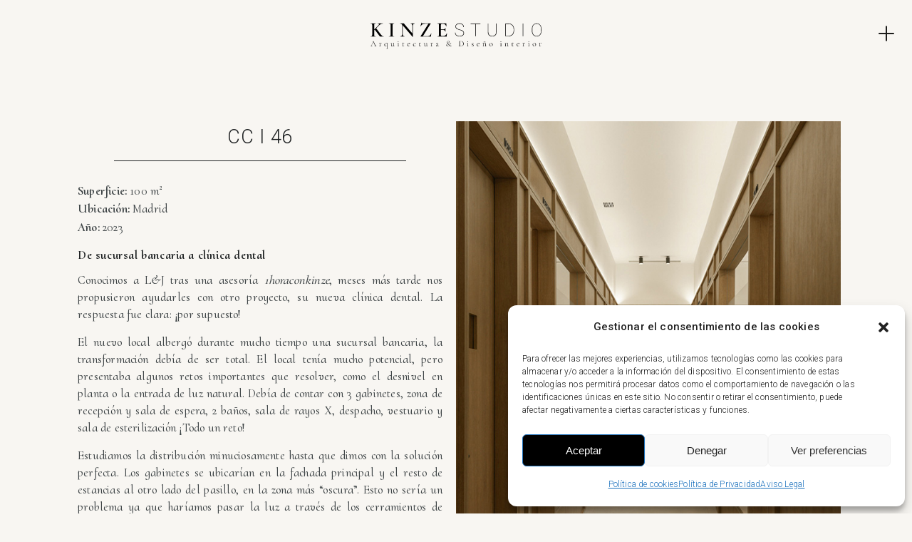

--- FILE ---
content_type: text/html; charset=UTF-8
request_url: https://www.kinzestudio.com/proyecto/cc46/
body_size: 24635
content:
<!DOCTYPE html>
<html lang="es-ES">
<head>
<!-- Google tag (gtag.js) -->
<script async src="https://www.googletagmanager.com/gtag/js?id=G-JPWRT105G2"></script>
<script>
  window.dataLayer = window.dataLayer || [];
  function gtag(){dataLayer.push(arguments);}
  gtag('js', new Date());

  gtag('config', 'G-JPWRT105G2');
</script>
	<meta charset="UTF-8">
	<meta name="viewport" content="width=device-width, initial-scale=1, user-scalable=yes">
	<link rel="profile" href="https://gmpg.org/xfn/11">

	<meta name='robots' content='index, follow, max-image-preview:large, max-snippet:-1, max-video-preview:-1' />
<link rel="alternate" hreflang="en" href="https://www.kinzestudio.com/en/proyecto/cc-i-46/" />
<link rel="alternate" hreflang="es" href="https://www.kinzestudio.com/proyecto/cc46/" />
<link rel="alternate" hreflang="x-default" href="https://www.kinzestudio.com/proyecto/cc46/" />

	<!-- This site is optimized with the Yoast SEO plugin v22.4 - https://yoast.com/wordpress/plugins/seo/ -->
	<title>CC I 46 - Kinze Studio en Elche</title>
	<link rel="canonical" href="https://www.kinzestudio.com/proyecto/cc46/" />
	<meta property="og:locale" content="es_ES" />
	<meta property="og:type" content="article" />
	<meta property="og:title" content="CC I 46 - Kinze Studio en Elche" />
	<meta property="og:description" content="Superficie: 100 m² Ubicación: Madrid Año: 2023 De sucursal bancaria a clínica dental Conocimos a L&amp;J tras una asesoría 1horaconkinze, meses más tarde nos propusieron ayudarles con otro proyecto, su nueva clínica dental. La respuesta fue clara: ¡por supuesto! El nuevo local albergó durante mucho tiempo una sucursal bancaria, la transformación debía de ser total. [&hellip;]" />
	<meta property="og:url" content="https://www.kinzestudio.com/proyecto/cc46/" />
	<meta property="og:site_name" content="Kinze Studio en Elche" />
	<meta property="article:modified_time" content="2025-06-19T14:04:39+00:00" />
	<meta property="og:image" content="https://www.kinzestudio.com/wp-content/uploads/2024/02/CC46-8v2.jpg" />
	<meta name="twitter:card" content="summary_large_image" />
	<meta name="twitter:label1" content="Tiempo de lectura" />
	<meta name="twitter:data1" content="6 minutos" />
	<script type="application/ld+json" class="yoast-schema-graph">{"@context":"https://schema.org","@graph":[{"@type":"WebPage","@id":"https://www.kinzestudio.com/proyecto/cc46/","url":"https://www.kinzestudio.com/proyecto/cc46/","name":"CC I 46 - Kinze Studio en Elche","isPartOf":{"@id":"https://www.kinzestudio.com/#website"},"primaryImageOfPage":{"@id":"https://www.kinzestudio.com/proyecto/cc46/#primaryimage"},"image":{"@id":"https://www.kinzestudio.com/proyecto/cc46/#primaryimage"},"thumbnailUrl":"https://www.kinzestudio.com/wp-content/uploads/2024/02/CC46-8v2.jpg","datePublished":"2024-02-12T15:58:11+00:00","dateModified":"2025-06-19T14:04:39+00:00","breadcrumb":{"@id":"https://www.kinzestudio.com/proyecto/cc46/#breadcrumb"},"inLanguage":"es","potentialAction":[{"@type":"ReadAction","target":["https://www.kinzestudio.com/proyecto/cc46/"]}]},{"@type":"ImageObject","inLanguage":"es","@id":"https://www.kinzestudio.com/proyecto/cc46/#primaryimage","url":"https://www.kinzestudio.com/wp-content/uploads/2024/02/CC46-8v2.jpg","contentUrl":"https://www.kinzestudio.com/wp-content/uploads/2024/02/CC46-8v2.jpg","width":640,"height":870},{"@type":"BreadcrumbList","@id":"https://www.kinzestudio.com/proyecto/cc46/#breadcrumb","itemListElement":[{"@type":"ListItem","position":1,"name":"Portada","item":"https://www.kinzestudio.com/"},{"@type":"ListItem","position":2,"name":"Emaurri Portfolio","item":"https://www.kinzestudio.com/portfolio-item/"},{"@type":"ListItem","position":3,"name":"CC I 46"}]},{"@type":"WebSite","@id":"https://www.kinzestudio.com/#website","url":"https://www.kinzestudio.com/","name":"Kinze Studio en Elche","description":"Somos un estudio de arquitectura y diseño de interiores especializado en proyectos a medida de cada cliente.","publisher":{"@id":"https://www.kinzestudio.com/#organization"},"potentialAction":[{"@type":"SearchAction","target":{"@type":"EntryPoint","urlTemplate":"https://www.kinzestudio.com/?s={search_term_string}"},"query-input":"required name=search_term_string"}],"inLanguage":"es"},{"@type":"Organization","@id":"https://www.kinzestudio.com/#organization","name":"Kinze Studio en Elche","url":"https://www.kinzestudio.com/","logo":{"@type":"ImageObject","inLanguage":"es","@id":"https://www.kinzestudio.com/#/schema/logo/image/","url":"https://www.kinzestudio.com/wp-content/uploads/2024/03/cropped-cropped-favicon-kinze-studio-kz.png","contentUrl":"https://www.kinzestudio.com/wp-content/uploads/2024/03/cropped-cropped-favicon-kinze-studio-kz.png","width":511,"height":511,"caption":"Kinze Studio en Elche"},"image":{"@id":"https://www.kinzestudio.com/#/schema/logo/image/"}}]}</script>
	<!-- / Yoast SEO plugin. -->


<link rel='dns-prefetch' href='//fonts.googleapis.com' />
<link rel="alternate" type="application/rss+xml" title="Kinze Studio en Elche &raquo; Feed" href="https://www.kinzestudio.com/feed/" />
<link rel="alternate" type="application/rss+xml" title="Kinze Studio en Elche &raquo; Feed de los comentarios" href="https://www.kinzestudio.com/comments/feed/" />
<link rel="alternate" type="application/rss+xml" title="Kinze Studio en Elche &raquo; Comentario CC I 46 del feed" href="https://www.kinzestudio.com/proyecto/cc46/feed/" />
<link rel='stylesheet' id='qligg-swiper-css' href='https://www.kinzestudio.com/wp-content/plugins/insta-gallery/assets/frontend/swiper/swiper.min.css?ver=4.3.4' type='text/css' media='all' />
<link rel='stylesheet' id='qligg-frontend-css' href='https://www.kinzestudio.com/wp-content/plugins/insta-gallery/build/frontend/css/style.css?ver=4.3.4' type='text/css' media='all' />
<link rel='stylesheet' id='dripicons-css' href='https://www.kinzestudio.com/wp-content/plugins/emaurri-core/inc/icons/dripicons/assets/css/dripicons.min.css?ver=6.4.3' type='text/css' media='all' />
<link rel='stylesheet' id='elegant-icons-css' href='https://www.kinzestudio.com/wp-content/plugins/emaurri-core/inc/icons/elegant-icons/assets/css/elegant-icons.min.css?ver=6.4.3' type='text/css' media='all' />
<link rel='stylesheet' id='font-awesome-css' href='https://www.kinzestudio.com/wp-content/plugins/emaurri-core/inc/icons/font-awesome/assets/css/all.min.css?ver=6.4.3' type='text/css' media='all' />
<link rel='stylesheet' id='ionicons-css' href='https://www.kinzestudio.com/wp-content/plugins/emaurri-core/inc/icons/ionicons/assets/css/ionicons.min.css?ver=6.4.3' type='text/css' media='all' />
<link rel='stylesheet' id='linea-icons-css' href='https://www.kinzestudio.com/wp-content/plugins/emaurri-core/inc/icons/linea-icons/assets/css/linea-icons.min.css?ver=6.4.3' type='text/css' media='all' />
<link rel='stylesheet' id='linear-icons-css' href='https://www.kinzestudio.com/wp-content/plugins/emaurri-core/inc/icons/linear-icons/assets/css/linear-icons.min.css?ver=6.4.3' type='text/css' media='all' />
<link rel='stylesheet' id='material-icons-css' href='https://fonts.googleapis.com/icon?family=Material+Icons&#038;ver=6.4.3' type='text/css' media='all' />
<link rel='stylesheet' id='simple-line-icons-css' href='https://www.kinzestudio.com/wp-content/plugins/emaurri-core/inc/icons/simple-line-icons/assets/css/simple-line-icons.min.css?ver=6.4.3' type='text/css' media='all' />
<style id='wp-emoji-styles-inline-css' type='text/css'>

	img.wp-smiley, img.emoji {
		display: inline !important;
		border: none !important;
		box-shadow: none !important;
		height: 1em !important;
		width: 1em !important;
		margin: 0 0.07em !important;
		vertical-align: -0.1em !important;
		background: none !important;
		padding: 0 !important;
	}
</style>
<link rel='stylesheet' id='buttons-css' href='https://www.kinzestudio.com/wp-includes/css/buttons.min.css?ver=6.4.3' type='text/css' media='all' />
<link rel='stylesheet' id='dashicons-css' href='https://www.kinzestudio.com/wp-includes/css/dashicons.min.css?ver=6.4.3' type='text/css' media='all' />
<link rel='stylesheet' id='mediaelement-css' href='https://www.kinzestudio.com/wp-includes/js/mediaelement/mediaelementplayer-legacy.min.css?ver=4.2.17' type='text/css' media='all' />
<link rel='stylesheet' id='wp-mediaelement-css' href='https://www.kinzestudio.com/wp-includes/js/mediaelement/wp-mediaelement.min.css?ver=6.4.3' type='text/css' media='all' />
<link rel='stylesheet' id='media-views-css' href='https://www.kinzestudio.com/wp-includes/css/media-views.min.css?ver=6.4.3' type='text/css' media='all' />
<link rel='stylesheet' id='wp-components-css' href='https://www.kinzestudio.com/wp-includes/css/dist/components/style.min.css?ver=6.4.3' type='text/css' media='all' />
<link rel='stylesheet' id='wp-block-editor-css' href='https://www.kinzestudio.com/wp-includes/css/dist/block-editor/style.min.css?ver=6.4.3' type='text/css' media='all' />
<link rel='stylesheet' id='wp-reusable-blocks-css' href='https://www.kinzestudio.com/wp-includes/css/dist/reusable-blocks/style.min.css?ver=6.4.3' type='text/css' media='all' />
<link rel='stylesheet' id='wp-patterns-css' href='https://www.kinzestudio.com/wp-includes/css/dist/patterns/style.min.css?ver=6.4.3' type='text/css' media='all' />
<link rel='stylesheet' id='wp-editor-css' href='https://www.kinzestudio.com/wp-includes/css/dist/editor/style.min.css?ver=6.4.3' type='text/css' media='all' />
<link rel='stylesheet' id='qligg-backend-css' href='https://www.kinzestudio.com/wp-content/plugins/insta-gallery/build/backend/css/style.css?ver=4.3.4' type='text/css' media='all' />
<style id='classic-theme-styles-inline-css' type='text/css'>
/*! This file is auto-generated */
.wp-block-button__link{color:#fff;background-color:#32373c;border-radius:9999px;box-shadow:none;text-decoration:none;padding:calc(.667em + 2px) calc(1.333em + 2px);font-size:1.125em}.wp-block-file__button{background:#32373c;color:#fff;text-decoration:none}
</style>
<style id='global-styles-inline-css' type='text/css'>
body{--wp--preset--color--black: #000000;--wp--preset--color--cyan-bluish-gray: #abb8c3;--wp--preset--color--white: #ffffff;--wp--preset--color--pale-pink: #f78da7;--wp--preset--color--vivid-red: #cf2e2e;--wp--preset--color--luminous-vivid-orange: #ff6900;--wp--preset--color--luminous-vivid-amber: #fcb900;--wp--preset--color--light-green-cyan: #7bdcb5;--wp--preset--color--vivid-green-cyan: #00d084;--wp--preset--color--pale-cyan-blue: #8ed1fc;--wp--preset--color--vivid-cyan-blue: #0693e3;--wp--preset--color--vivid-purple: #9b51e0;--wp--preset--gradient--vivid-cyan-blue-to-vivid-purple: linear-gradient(135deg,rgba(6,147,227,1) 0%,rgb(155,81,224) 100%);--wp--preset--gradient--light-green-cyan-to-vivid-green-cyan: linear-gradient(135deg,rgb(122,220,180) 0%,rgb(0,208,130) 100%);--wp--preset--gradient--luminous-vivid-amber-to-luminous-vivid-orange: linear-gradient(135deg,rgba(252,185,0,1) 0%,rgba(255,105,0,1) 100%);--wp--preset--gradient--luminous-vivid-orange-to-vivid-red: linear-gradient(135deg,rgba(255,105,0,1) 0%,rgb(207,46,46) 100%);--wp--preset--gradient--very-light-gray-to-cyan-bluish-gray: linear-gradient(135deg,rgb(238,238,238) 0%,rgb(169,184,195) 100%);--wp--preset--gradient--cool-to-warm-spectrum: linear-gradient(135deg,rgb(74,234,220) 0%,rgb(151,120,209) 20%,rgb(207,42,186) 40%,rgb(238,44,130) 60%,rgb(251,105,98) 80%,rgb(254,248,76) 100%);--wp--preset--gradient--blush-light-purple: linear-gradient(135deg,rgb(255,206,236) 0%,rgb(152,150,240) 100%);--wp--preset--gradient--blush-bordeaux: linear-gradient(135deg,rgb(254,205,165) 0%,rgb(254,45,45) 50%,rgb(107,0,62) 100%);--wp--preset--gradient--luminous-dusk: linear-gradient(135deg,rgb(255,203,112) 0%,rgb(199,81,192) 50%,rgb(65,88,208) 100%);--wp--preset--gradient--pale-ocean: linear-gradient(135deg,rgb(255,245,203) 0%,rgb(182,227,212) 50%,rgb(51,167,181) 100%);--wp--preset--gradient--electric-grass: linear-gradient(135deg,rgb(202,248,128) 0%,rgb(113,206,126) 100%);--wp--preset--gradient--midnight: linear-gradient(135deg,rgb(2,3,129) 0%,rgb(40,116,252) 100%);--wp--preset--font-size--small: 13px;--wp--preset--font-size--medium: 20px;--wp--preset--font-size--large: 36px;--wp--preset--font-size--x-large: 42px;--wp--preset--spacing--20: 0.44rem;--wp--preset--spacing--30: 0.67rem;--wp--preset--spacing--40: 1rem;--wp--preset--spacing--50: 1.5rem;--wp--preset--spacing--60: 2.25rem;--wp--preset--spacing--70: 3.38rem;--wp--preset--spacing--80: 5.06rem;--wp--preset--shadow--natural: 6px 6px 9px rgba(0, 0, 0, 0.2);--wp--preset--shadow--deep: 12px 12px 50px rgba(0, 0, 0, 0.4);--wp--preset--shadow--sharp: 6px 6px 0px rgba(0, 0, 0, 0.2);--wp--preset--shadow--outlined: 6px 6px 0px -3px rgba(255, 255, 255, 1), 6px 6px rgba(0, 0, 0, 1);--wp--preset--shadow--crisp: 6px 6px 0px rgba(0, 0, 0, 1);}:where(.is-layout-flex){gap: 0.5em;}:where(.is-layout-grid){gap: 0.5em;}body .is-layout-flow > .alignleft{float: left;margin-inline-start: 0;margin-inline-end: 2em;}body .is-layout-flow > .alignright{float: right;margin-inline-start: 2em;margin-inline-end: 0;}body .is-layout-flow > .aligncenter{margin-left: auto !important;margin-right: auto !important;}body .is-layout-constrained > .alignleft{float: left;margin-inline-start: 0;margin-inline-end: 2em;}body .is-layout-constrained > .alignright{float: right;margin-inline-start: 2em;margin-inline-end: 0;}body .is-layout-constrained > .aligncenter{margin-left: auto !important;margin-right: auto !important;}body .is-layout-constrained > :where(:not(.alignleft):not(.alignright):not(.alignfull)){max-width: var(--wp--style--global--content-size);margin-left: auto !important;margin-right: auto !important;}body .is-layout-constrained > .alignwide{max-width: var(--wp--style--global--wide-size);}body .is-layout-flex{display: flex;}body .is-layout-flex{flex-wrap: wrap;align-items: center;}body .is-layout-flex > *{margin: 0;}body .is-layout-grid{display: grid;}body .is-layout-grid > *{margin: 0;}:where(.wp-block-columns.is-layout-flex){gap: 2em;}:where(.wp-block-columns.is-layout-grid){gap: 2em;}:where(.wp-block-post-template.is-layout-flex){gap: 1.25em;}:where(.wp-block-post-template.is-layout-grid){gap: 1.25em;}.has-black-color{color: var(--wp--preset--color--black) !important;}.has-cyan-bluish-gray-color{color: var(--wp--preset--color--cyan-bluish-gray) !important;}.has-white-color{color: var(--wp--preset--color--white) !important;}.has-pale-pink-color{color: var(--wp--preset--color--pale-pink) !important;}.has-vivid-red-color{color: var(--wp--preset--color--vivid-red) !important;}.has-luminous-vivid-orange-color{color: var(--wp--preset--color--luminous-vivid-orange) !important;}.has-luminous-vivid-amber-color{color: var(--wp--preset--color--luminous-vivid-amber) !important;}.has-light-green-cyan-color{color: var(--wp--preset--color--light-green-cyan) !important;}.has-vivid-green-cyan-color{color: var(--wp--preset--color--vivid-green-cyan) !important;}.has-pale-cyan-blue-color{color: var(--wp--preset--color--pale-cyan-blue) !important;}.has-vivid-cyan-blue-color{color: var(--wp--preset--color--vivid-cyan-blue) !important;}.has-vivid-purple-color{color: var(--wp--preset--color--vivid-purple) !important;}.has-black-background-color{background-color: var(--wp--preset--color--black) !important;}.has-cyan-bluish-gray-background-color{background-color: var(--wp--preset--color--cyan-bluish-gray) !important;}.has-white-background-color{background-color: var(--wp--preset--color--white) !important;}.has-pale-pink-background-color{background-color: var(--wp--preset--color--pale-pink) !important;}.has-vivid-red-background-color{background-color: var(--wp--preset--color--vivid-red) !important;}.has-luminous-vivid-orange-background-color{background-color: var(--wp--preset--color--luminous-vivid-orange) !important;}.has-luminous-vivid-amber-background-color{background-color: var(--wp--preset--color--luminous-vivid-amber) !important;}.has-light-green-cyan-background-color{background-color: var(--wp--preset--color--light-green-cyan) !important;}.has-vivid-green-cyan-background-color{background-color: var(--wp--preset--color--vivid-green-cyan) !important;}.has-pale-cyan-blue-background-color{background-color: var(--wp--preset--color--pale-cyan-blue) !important;}.has-vivid-cyan-blue-background-color{background-color: var(--wp--preset--color--vivid-cyan-blue) !important;}.has-vivid-purple-background-color{background-color: var(--wp--preset--color--vivid-purple) !important;}.has-black-border-color{border-color: var(--wp--preset--color--black) !important;}.has-cyan-bluish-gray-border-color{border-color: var(--wp--preset--color--cyan-bluish-gray) !important;}.has-white-border-color{border-color: var(--wp--preset--color--white) !important;}.has-pale-pink-border-color{border-color: var(--wp--preset--color--pale-pink) !important;}.has-vivid-red-border-color{border-color: var(--wp--preset--color--vivid-red) !important;}.has-luminous-vivid-orange-border-color{border-color: var(--wp--preset--color--luminous-vivid-orange) !important;}.has-luminous-vivid-amber-border-color{border-color: var(--wp--preset--color--luminous-vivid-amber) !important;}.has-light-green-cyan-border-color{border-color: var(--wp--preset--color--light-green-cyan) !important;}.has-vivid-green-cyan-border-color{border-color: var(--wp--preset--color--vivid-green-cyan) !important;}.has-pale-cyan-blue-border-color{border-color: var(--wp--preset--color--pale-cyan-blue) !important;}.has-vivid-cyan-blue-border-color{border-color: var(--wp--preset--color--vivid-cyan-blue) !important;}.has-vivid-purple-border-color{border-color: var(--wp--preset--color--vivid-purple) !important;}.has-vivid-cyan-blue-to-vivid-purple-gradient-background{background: var(--wp--preset--gradient--vivid-cyan-blue-to-vivid-purple) !important;}.has-light-green-cyan-to-vivid-green-cyan-gradient-background{background: var(--wp--preset--gradient--light-green-cyan-to-vivid-green-cyan) !important;}.has-luminous-vivid-amber-to-luminous-vivid-orange-gradient-background{background: var(--wp--preset--gradient--luminous-vivid-amber-to-luminous-vivid-orange) !important;}.has-luminous-vivid-orange-to-vivid-red-gradient-background{background: var(--wp--preset--gradient--luminous-vivid-orange-to-vivid-red) !important;}.has-very-light-gray-to-cyan-bluish-gray-gradient-background{background: var(--wp--preset--gradient--very-light-gray-to-cyan-bluish-gray) !important;}.has-cool-to-warm-spectrum-gradient-background{background: var(--wp--preset--gradient--cool-to-warm-spectrum) !important;}.has-blush-light-purple-gradient-background{background: var(--wp--preset--gradient--blush-light-purple) !important;}.has-blush-bordeaux-gradient-background{background: var(--wp--preset--gradient--blush-bordeaux) !important;}.has-luminous-dusk-gradient-background{background: var(--wp--preset--gradient--luminous-dusk) !important;}.has-pale-ocean-gradient-background{background: var(--wp--preset--gradient--pale-ocean) !important;}.has-electric-grass-gradient-background{background: var(--wp--preset--gradient--electric-grass) !important;}.has-midnight-gradient-background{background: var(--wp--preset--gradient--midnight) !important;}.has-small-font-size{font-size: var(--wp--preset--font-size--small) !important;}.has-medium-font-size{font-size: var(--wp--preset--font-size--medium) !important;}.has-large-font-size{font-size: var(--wp--preset--font-size--large) !important;}.has-x-large-font-size{font-size: var(--wp--preset--font-size--x-large) !important;}
.wp-block-navigation a:where(:not(.wp-element-button)){color: inherit;}
:where(.wp-block-post-template.is-layout-flex){gap: 1.25em;}:where(.wp-block-post-template.is-layout-grid){gap: 1.25em;}
:where(.wp-block-columns.is-layout-flex){gap: 2em;}:where(.wp-block-columns.is-layout-grid){gap: 2em;}
.wp-block-pullquote{font-size: 1.5em;line-height: 1.6;}
</style>
<link rel='stylesheet' id='wpml-blocks-css' href='https://www.kinzestudio.com/wp-content/plugins/sitepress-multilingual-cms/dist/css/blocks/styles.css?ver=4.6.10' type='text/css' media='all' />
<link rel='stylesheet' id='contact-form-7-css' href='https://www.kinzestudio.com/wp-content/plugins/contact-form-7/includes/css/styles.css?ver=5.9.3' type='text/css' media='all' />
<link rel='stylesheet' id='wpml-legacy-horizontal-list-0-css' href='https://www.kinzestudio.com/wp-content/plugins/sitepress-multilingual-cms/templates/language-switchers/legacy-list-horizontal/style.min.css?ver=1' type='text/css' media='all' />
<link rel='stylesheet' id='wpml-menu-item-0-css' href='https://www.kinzestudio.com/wp-content/plugins/sitepress-multilingual-cms/templates/language-switchers/menu-item/style.min.css?ver=1' type='text/css' media='all' />
<link rel='stylesheet' id='bookly-ladda.min.css-css' href='https://www.kinzestudio.com/wp-content/plugins/bookly-responsive-appointment-booking-tool/frontend/resources/css/ladda.min.css?ver=23.1' type='text/css' media='all' />
<link rel='stylesheet' id='bookly-picker.classic.css-css' href='https://www.kinzestudio.com/wp-content/plugins/bookly-responsive-appointment-booking-tool/frontend/resources/css/picker.classic.css?ver=23.1' type='text/css' media='all' />
<link rel='stylesheet' id='bookly-picker.classic.date.css-css' href='https://www.kinzestudio.com/wp-content/plugins/bookly-responsive-appointment-booking-tool/frontend/resources/css/picker.classic.date.css?ver=23.1' type='text/css' media='all' />
<link rel='stylesheet' id='bookly-intlTelInput.css-css' href='https://www.kinzestudio.com/wp-content/plugins/bookly-responsive-appointment-booking-tool/frontend/resources/css/intlTelInput.css?ver=23.1' type='text/css' media='all' />
<link rel='stylesheet' id='bookly-bookly-main.css-css' href='https://www.kinzestudio.com/wp-content/plugins/bookly-responsive-appointment-booking-tool/frontend/resources/css/bookly-main.css?ver=23.1' type='text/css' media='all' />
<link rel='stylesheet' id='bookly-bootstrap.min.css-css' href='https://www.kinzestudio.com/wp-content/plugins/bookly-responsive-appointment-booking-tool/backend/resources/bootstrap/css/bootstrap.min.css?ver=23.1' type='text/css' media='all' />
<link rel='stylesheet' id='bookly-customer-profile.css-css' href='https://www.kinzestudio.com/wp-content/plugins/bookly-addon-pro/frontend/modules/customer_profile/resources/css/customer-profile.css?ver=7.5' type='text/css' media='all' />
<link rel='stylesheet' id='cmplz-general-css' href='https://www.kinzestudio.com/wp-content/plugins/complianz-gdpr/assets/css/cookieblocker.min.css?ver=1712592258' type='text/css' media='all' />
<link rel='stylesheet' id='select2-css' href='https://www.kinzestudio.com/wp-content/plugins/qode-framework/inc/common/assets/plugins/select2/select2.min.css?ver=6.4.3' type='text/css' media='all' />
<link rel='stylesheet' id='emaurri-core-dashboard-style-css' href='https://www.kinzestudio.com/wp-content/plugins/emaurri-core/inc/core-dashboard/assets/css/core-dashboard.min.css?ver=6.4.3' type='text/css' media='all' />
<link rel='stylesheet' id='swiper-css' href='https://www.kinzestudio.com/wp-content/plugins/elementor/assets/lib/swiper/v8/css/swiper.min.css?ver=8.4.5' type='text/css' media='all' />
<link rel='stylesheet' id='emaurri-main-css' href='https://www.kinzestudio.com/wp-content/themes/emaurri/assets/css/main.min.css?ver=6.4.3' type='text/css' media='all' />
<link rel='stylesheet' id='emaurri-core-style-css' href='https://www.kinzestudio.com/wp-content/plugins/emaurri-core/assets/css/emaurri-core.min.css?ver=6.4.3' type='text/css' media='all' />
<link rel='stylesheet' id='emaurri-child-style-css' href='https://www.kinzestudio.com/wp-content/themes/emaurri-child/style.css?ver=6.4.3' type='text/css' media='all' />
<link rel='stylesheet' id='magnific-popup-css' href='https://www.kinzestudio.com/wp-content/themes/emaurri/assets/plugins/magnific-popup/magnific-popup.css?ver=6.4.3' type='text/css' media='all' />
<link rel='stylesheet' id='emaurri-google-fonts-css' href='https://fonts.googleapis.com/css?family=Questrial%3A300%2C400%2C500%2C600%2C700%7CRoboto%3A300%2C400%2C500%2C600%2C700%7CMontserrat%3A300%2C400%2C500%2C600%2C700%7CTenor+Sans%3A300%2C400%2C500%2C600%2C700&#038;subset=latin-ext&#038;display=swap&#038;ver=1.0.0' type='text/css' media='all' />
<link rel='stylesheet' id='emaurri-style-css' href='https://www.kinzestudio.com/wp-content/themes/emaurri/style.css?ver=6.4.3' type='text/css' media='all' />
<style id='emaurri-style-inline-css' type='text/css'>
#qodef-page-footer-top-area { background-color: #f2f2f2;}#qodef-fullscreen-area { background-color: #f2f2f2;}body { background-color: #f8f6f2;}.qodef-header-sticky { background-color: #f8f6f2;}#qodef-side-area { background-color: #ffffff;}.qodef-page-title { background-color: #ffffff;}.qodef-search-opener:hover { color: #919191 !important;}.qodef-search-opener:hover { color: #919191 !important;}.qodef-header--minimal #qodef-page-header { height: 110px;background-color: #f8f6f2;}.qodef-header--minimal #qodef-page-header-inner { padding-left: 40px;padding-right: 40px;}.qodef-mobile-header--minimal #qodef-mobile-header-navigation .qodef-m-inner { background-color: #f8f6f2;}.qodef-mobile-header--minimal #qodef-page-mobile-header { background-color: #f8f6f2;}
</style>
<link rel='stylesheet' id='emaurri-core-elementor-css' href='https://www.kinzestudio.com/wp-content/plugins/emaurri-core/inc/plugins/elementor/assets/css/elementor.min.css?ver=6.4.3' type='text/css' media='all' />
<link rel='stylesheet' id='elementor-icons-css' href='https://www.kinzestudio.com/wp-content/plugins/elementor/assets/lib/eicons/css/elementor-icons.min.css?ver=5.29.0' type='text/css' media='all' />
<link rel='stylesheet' id='elementor-frontend-css' href='https://www.kinzestudio.com/wp-content/uploads/elementor/css/custom-frontend-lite.min.css?ver=1749042303' type='text/css' media='all' />
<link rel='stylesheet' id='elementor-post-8-css' href='https://www.kinzestudio.com/wp-content/uploads/elementor/css/post-8.css?ver=1749042152' type='text/css' media='all' />
<link rel='stylesheet' id='elementor-pro-css' href='https://www.kinzestudio.com/wp-content/uploads/elementor/css/custom-pro-frontend-lite.min.css?ver=1749042303' type='text/css' media='all' />
<link rel='stylesheet' id='elementor-global-css' href='https://www.kinzestudio.com/wp-content/uploads/elementor/css/global.css?ver=1749042304' type='text/css' media='all' />
<link rel='stylesheet' id='elementor-post-13391-css' href='https://www.kinzestudio.com/wp-content/uploads/elementor/css/post-13391.css?ver=1750342091' type='text/css' media='all' />
<link rel='stylesheet' id='google-fonts-1-css' href='https://fonts.googleapis.com/css?family=Raleway%3A100%2C100italic%2C200%2C200italic%2C300%2C300italic%2C400%2C400italic%2C500%2C500italic%2C600%2C600italic%2C700%2C700italic%2C800%2C800italic%2C900%2C900italic%7CInter%3A100%2C100italic%2C200%2C200italic%2C300%2C300italic%2C400%2C400italic%2C500%2C500italic%2C600%2C600italic%2C700%2C700italic%2C800%2C800italic%2C900%2C900italic%7CRoboto%3A100%2C100italic%2C200%2C200italic%2C300%2C300italic%2C400%2C400italic%2C500%2C500italic%2C600%2C600italic%2C700%2C700italic%2C800%2C800italic%2C900%2C900italic%7CCormorant+Upright%3A100%2C100italic%2C200%2C200italic%2C300%2C300italic%2C400%2C400italic%2C500%2C500italic%2C600%2C600italic%2C700%2C700italic%2C800%2C800italic%2C900%2C900italic%7CKarla%3A100%2C100italic%2C200%2C200italic%2C300%2C300italic%2C400%2C400italic%2C500%2C500italic%2C600%2C600italic%2C700%2C700italic%2C800%2C800italic%2C900%2C900italic&#038;display=swap&#038;ver=6.4.3' type='text/css' media='all' />
<link rel="preconnect" href="https://fonts.gstatic.com/" crossorigin><script type="text/javascript" id="wpml-cookie-js-extra">
/* <![CDATA[ */
var wpml_cookies = {"wp-wpml_current_language":{"value":"es","expires":1,"path":"\/"}};
var wpml_cookies = {"wp-wpml_current_language":{"value":"es","expires":1,"path":"\/"}};
/* ]]> */
</script>
<script type="text/javascript" src="https://www.kinzestudio.com/wp-content/plugins/sitepress-multilingual-cms/res/js/cookies/language-cookie.js?ver=4.6.10" id="wpml-cookie-js" defer="defer" data-wp-strategy="defer"></script>
<script type="text/javascript" src="https://www.kinzestudio.com/wp-includes/js/jquery/jquery.min.js?ver=3.7.1" id="jquery-core-js"></script>
<script type="text/javascript" src="https://www.kinzestudio.com/wp-includes/js/jquery/jquery-migrate.min.js?ver=3.4.1" id="jquery-migrate-js"></script>
<script type="text/javascript" src="https://www.kinzestudio.com/wp-content/plugins/bookly-responsive-appointment-booking-tool/frontend/resources/js/spin.min.js?ver=23.1" id="bookly-spin.min.js-js"></script>
<script type="text/javascript" id="bookly-globals-js-extra">
/* <![CDATA[ */
var BooklyL10nGlobal = {"csrf_token":"b882054818","ajax_url_backend":"https:\/\/www.kinzestudio.com\/wp-admin\/admin-ajax.php","ajax_url_frontend":"https:\/\/www.kinzestudio.com\/wp-admin\/admin-ajax.php?lang=es","mjsTimeFormat":"HH:mm","datePicker":{"format":"D [d][e] MMMM [d][e] YYYY","monthNames":["enero","febrero","marzo","abril","mayo","junio","julio","agosto","septiembre","octubre","noviembre","diciembre"],"daysOfWeek":["Dom","Lun","Mar","Mi\u00e9","Jue","Vie","S\u00e1b"],"firstDay":1,"monthNamesShort":["Ene","Feb","Mar","Abr","May","Jun","Jul","Ago","Sep","Oct","Nov","Dic"],"dayNames":["domingo","lunes","martes","mi\u00e9rcoles","jueves","viernes","s\u00e1bado"],"dayNamesShort":["Dom","Lun","Mar","Mi\u00e9","Jue","Vie","S\u00e1b"],"meridiem":{"am":"am","pm":"pm","AM":"AM","PM":"PM"}},"dateRange":{"format":"D [d][e] MMMM [d][e] YYYY","applyLabel":"Aplicar","cancelLabel":"Cancelar","fromLabel":"De","toLabel":"Para","customRangeLabel":"Rango personalizado","tomorrow":"Ma\u00f1ana","today":"Hoy","anyTime":"En cualquier momento","yesterday":"Ayer","last_7":"Los \u00faltimos 7 d\u00edas","last_30":"Los \u00faltimos 30 d\u00edas","next_7":"Pr\u00f3ximos 7 d\u00edas","next_30":"Pr\u00f3ximos 30 d\u00edas","thisMonth":"Este mes","nextMonth":"El mes que viene","lastMonth":"El mes pasado","firstDay":1},"l10n":{"apply":"Aplicar","cancel":"Cancelar","areYouSure":"\u00bfEst\u00e1s seguro?"},"addons":["pro","coupons","paypal-checkout","stripe"],"cloud_products":"","data":{}};
/* ]]> */
</script>
<script type="text/javascript" src="https://www.kinzestudio.com/wp-content/plugins/bookly-responsive-appointment-booking-tool/frontend/resources/js/ladda.min.js?ver=23.1" id="bookly-ladda.min.js-js"></script>
<script type="text/javascript" src="https://www.kinzestudio.com/wp-content/plugins/bookly-responsive-appointment-booking-tool/backend/resources/js/moment.min.js?ver=23.1" id="bookly-moment.min.js-js"></script>
<script type="text/javascript" src="https://www.kinzestudio.com/wp-content/plugins/bookly-responsive-appointment-booking-tool/frontend/resources/js/hammer.min.js?ver=23.1" id="bookly-hammer.min.js-js"></script>
<script type="text/javascript" src="https://www.kinzestudio.com/wp-content/plugins/bookly-responsive-appointment-booking-tool/frontend/resources/js/jquery.hammer.min.js?ver=23.1" id="bookly-jquery.hammer.min.js-js"></script>
<script type="text/javascript" src="https://www.kinzestudio.com/wp-content/plugins/bookly-responsive-appointment-booking-tool/frontend/resources/js/picker.js?ver=23.1" id="bookly-picker.js-js"></script>
<script type="text/javascript" src="https://www.kinzestudio.com/wp-content/plugins/bookly-responsive-appointment-booking-tool/frontend/resources/js/picker.date.js?ver=23.1" id="bookly-picker.date.js-js"></script>
<script type="text/javascript" id="bookly-bookly.min.js-js-extra">
/* <![CDATA[ */
var BooklyL10n = {"ajaxurl":"https:\/\/www.kinzestudio.com\/wp-admin\/admin-ajax.php?lang=es","csrf_token":"b882054818","today":"Hoy","months":["enero","febrero","marzo","abril","mayo","junio","julio","agosto","septiembre","octubre","noviembre","diciembre"],"days":["domingo","lunes","martes","mi\u00e9rcoles","jueves","viernes","s\u00e1bado"],"daysShort":["Dom","Lun","Mar","Mi\u00e9","Jue","Vie","S\u00e1b"],"monthsShort":["Ene","Feb","Mar","Abr","May","Jun","Jul","Ago","Sep","Oct","Nov","Dic"],"nextMonth":"El mes que viene","prevMonth":"El mes anterior","show_more":"Mostrar m\u00e1s","sessionHasExpired":"Su sesi\u00f3n ha caducado. Por favor presione \"Ok\" para actualizar la p\u00e1gina"};
/* ]]> */
</script>
<script type="text/javascript" src="https://www.kinzestudio.com/wp-content/plugins/bookly-responsive-appointment-booking-tool/frontend/resources/js/bookly.min.js?ver=23.1" id="bookly-bookly.min.js-js"></script>
<script type="text/javascript" src="https://www.kinzestudio.com/wp-content/plugins/bookly-responsive-appointment-booking-tool/frontend/resources/js/intlTelInput.min.js?ver=23.1" id="bookly-intlTelInput.min.js-js"></script>
<script type="text/javascript" id="bookly-customer-profile.js-js-extra">
/* <![CDATA[ */
var BooklyCustomerProfileL10n = {"csrf_token":"b882054818","show_more":"Mostrar m\u00e1s"};
/* ]]> */
</script>
<script type="text/javascript" src="https://www.kinzestudio.com/wp-content/plugins/bookly-addon-pro/frontend/modules/customer_profile/resources/js/customer-profile.js?ver=7.5" id="bookly-customer-profile.js-js"></script>
<link rel="https://api.w.org/" href="https://www.kinzestudio.com/wp-json/" /><link rel="EditURI" type="application/rsd+xml" title="RSD" href="https://www.kinzestudio.com/xmlrpc.php?rsd" />
<meta name="generator" content="WordPress 6.4.3" />
<link rel='shortlink' href='https://www.kinzestudio.com/?p=13391' />
<link rel="alternate" type="application/json+oembed" href="https://www.kinzestudio.com/wp-json/oembed/1.0/embed?url=https%3A%2F%2Fwww.kinzestudio.com%2Fproyecto%2Fcc46%2F" />
<link rel="alternate" type="text/xml+oembed" href="https://www.kinzestudio.com/wp-json/oembed/1.0/embed?url=https%3A%2F%2Fwww.kinzestudio.com%2Fproyecto%2Fcc46%2F&#038;format=xml" />
<meta name="generator" content="WPML ver:4.6.10 stt:1,2;" />
<meta name="cdp-version" content="1.4.6" />			<style>.cmplz-hidden {
					display: none !important;
				}</style><meta name="generator" content="Elementor 3.20.3; features: e_optimized_assets_loading, e_optimized_css_loading, additional_custom_breakpoints, block_editor_assets_optimize, e_image_loading_optimization; settings: css_print_method-external, google_font-enabled, font_display-swap">
<meta name="generator" content="Powered by Slider Revolution 6.5.8 - responsive, Mobile-Friendly Slider Plugin for WordPress with comfortable drag and drop interface." />
<script type="text/javascript">function setREVStartSize(e){
			//window.requestAnimationFrame(function() {				 
				window.RSIW = window.RSIW===undefined ? window.innerWidth : window.RSIW;	
				window.RSIH = window.RSIH===undefined ? window.innerHeight : window.RSIH;	
				try {								
					var pw = document.getElementById(e.c).parentNode.offsetWidth,
						newh;
					pw = pw===0 || isNaN(pw) ? window.RSIW : pw;
					e.tabw = e.tabw===undefined ? 0 : parseInt(e.tabw);
					e.thumbw = e.thumbw===undefined ? 0 : parseInt(e.thumbw);
					e.tabh = e.tabh===undefined ? 0 : parseInt(e.tabh);
					e.thumbh = e.thumbh===undefined ? 0 : parseInt(e.thumbh);
					e.tabhide = e.tabhide===undefined ? 0 : parseInt(e.tabhide);
					e.thumbhide = e.thumbhide===undefined ? 0 : parseInt(e.thumbhide);
					e.mh = e.mh===undefined || e.mh=="" || e.mh==="auto" ? 0 : parseInt(e.mh,0);		
					if(e.layout==="fullscreen" || e.l==="fullscreen") 						
						newh = Math.max(e.mh,window.RSIH);					
					else{					
						e.gw = Array.isArray(e.gw) ? e.gw : [e.gw];
						for (var i in e.rl) if (e.gw[i]===undefined || e.gw[i]===0) e.gw[i] = e.gw[i-1];					
						e.gh = e.el===undefined || e.el==="" || (Array.isArray(e.el) && e.el.length==0)? e.gh : e.el;
						e.gh = Array.isArray(e.gh) ? e.gh : [e.gh];
						for (var i in e.rl) if (e.gh[i]===undefined || e.gh[i]===0) e.gh[i] = e.gh[i-1];
											
						var nl = new Array(e.rl.length),
							ix = 0,						
							sl;					
						e.tabw = e.tabhide>=pw ? 0 : e.tabw;
						e.thumbw = e.thumbhide>=pw ? 0 : e.thumbw;
						e.tabh = e.tabhide>=pw ? 0 : e.tabh;
						e.thumbh = e.thumbhide>=pw ? 0 : e.thumbh;					
						for (var i in e.rl) nl[i] = e.rl[i]<window.RSIW ? 0 : e.rl[i];
						sl = nl[0];									
						for (var i in nl) if (sl>nl[i] && nl[i]>0) { sl = nl[i]; ix=i;}															
						var m = pw>(e.gw[ix]+e.tabw+e.thumbw) ? 1 : (pw-(e.tabw+e.thumbw)) / (e.gw[ix]);					
						newh =  (e.gh[ix] * m) + (e.tabh + e.thumbh);
					}
					var el = document.getElementById(e.c);
					if (el!==null && el) el.style.height = newh+"px";					
					el = document.getElementById(e.c+"_wrapper");
					if (el!==null && el) {
						el.style.height = newh+"px";
						el.style.display = "block";
					}
				} catch(e){
					console.log("Failure at Presize of Slider:" + e)
				}					   
			//});
		  };</script>
		<style type="text/css" id="wp-custom-css">
			/* Ocultar flecha back to top*/
.qodef-back-to-top-icon {display:none !important;}
/* Fin Ocultar flecha back to top*/

a {text-decoration:underline !important;}

p {text-align:justify;
	line-height: 1.40em;
  margin-bottom: 0.9em;
}

.parrafo-centrado p {text-align:center;}

#qodef-page-inner {
    padding: 30px 0 0 0px;
}

#qodef-page-header .widget_emaurri_core_search_opener {display:none;}

#qodef-page-header-inner {
    border-bottom: 0px;
}

/*.logo-ingles img {height:36px !important;}*/

.logo-ingles img {height:auto !important;}

/*.qodef-opener-icon.qodef-source--predefined .qodef-m-lines {
    display: block;
}*/

/*Tipografias*/
.qodef-h2, h2, .qodef-h1, h1, .qodef-h3, h3, .qodef-h4, h4, .qodef-h5, h5 {
    font-family: 'Roboto', sans-serif;
    font-weight: 500;
}

.qodef-section-title .qodef-m-text, blockquote, p p {font-family: 'Karla', sans-serif !important;}

.qodef-numbered-text .qodef-m-number {
    font-family: 'Inter' ,sans-serif;
    color: #e8e8e8;
		-webkit-text-stroke-width: 0px;
}

.qodef-button.qodef-html--link {
    padding: 11px 20px 10px;
}

/*texto del bottom footer*/
#text-9 p{
	font-size:12px;
	text-align:center;
	color:#b0b0b0;
}

.footer a {text-decoration:none !important;}
.footer a:hover {text-decoration:underline !important;}

.footer-info .elementor-icon-list-item {
  white-space: nowrap;
  overflow: hidden;
}

.footer-info .elementor-icon-list-text {
  display: flex !important;
}


/*Navbar mobile*/
#qodef-page-mobile-header .qodef-mobile-header-logo-link {
    max-height: 100%;
}

/*.qodef-e-content-inner{
    display: none!important;
}*/

/*Quitar decoraciones imágenes*/
.qodef-image-with-text .qodef-m-image{
	border:0px;
}

.qodef-image-with-text .qodef-m-image .qodef-m-corner:after, .qodef-image-with-text .qodef-m-image .qodef-m-corner:before, .qodef-button.qodef-layout--outlined .qodef-m-corner:after, .qodef-button.qodef-layout--outlined .qodef-m-corner:before, .qodef-accordion.qodef-layout--simple .qodef-accordion-title .qodef-m-corner:after, .qodef-accordion.qodef-layout--simple .qodef-accordion-title .qodef-m-corner:before {
	width: 0px;
}

/*Título migas de pan*/
.qodef-page-title{
	padding-top: 40px;
}

/*Config plugin reservas*/
.am-service-info-column{
	display:none;
}

.elementor-widget:not(:last-child) {
    margin-bottom: 0px;
}

/*slider imágenes*/
.qodef-image-gallery.qodef-swiper-container {
    padding-bottom: 20px;
}

/*Plugin Instagram*/
.instagram-gallery__actions{
	display:none;
}

/*Imágenes del listado al 100%*/
/*.qodef-e-media-image a img {
    object-fit: cover;
    height: 480px;
}

@media (max-width: 1024px) {
	.qodef-e-media-image a img {
    object-fit: cover;
    height: 370px;
}
}

@media (max-width: 800px) {
	.qodef-e-media-image a img {
    object-fit: cover;
    height: 270px;
}
}

@media (max-width: 680px) {
	.qodef-e-media-image a img {
    object-fit: cover;
    height: 252px;
}
}*/

/* Fin Imágenes del listado al 100%*/

.grid-proyectos .qodef-grid.qodef-gutter--small>.qodef-grid-inner {
    margin: 0 0px;
}

.grid-proyectos .qodef-grid.qodef-gutter--tiny>.qodef-grid-inner>.qodef-grid-item {
    margin: 0 0 15px;
}


/* Contacto */
.form-contacto .wpcf7-list-item {
    margin: 0 0 0 0em;
}

.form-contacto textarea {
	max-height:130px;
}

.form-contacto	p {
    font-family: 'Cormorant Upright', serif !important;
    line-height: 1.2em;
    font-weight: 400;
		font-size: 18px
}

.form-contacto button {
	font-family: "Cormorant Unicase", Sans-serif;
    font-size: 17px !important;
		letter-spacing:1px !important;
    font-weight: 700;
    text-decoration: none;
    background-color:transparent !important;
		color:#1f2223 !important;
    border-radius: 6px 6px 6px 6px !important;
    padding: 0px 22px 0px 22px !important;
	  border: 1px #1f2223 solid !important;
}

.form-contacto button:hover {
	font-family: "Cormorant Unicase", Sans-serif;
  background-color:#1f2223 !important;
	color:#fff !important;
	border-radius: 6px 6px 6px 6px !important;
}

button[type=submit] {
	transition: none !important;
}

.col-datos-contacto a {
	text-decoration:none !important;
}
.col-datos-contacto a:hover {
	text-decoration:underline !important;
}

.weight600 {font-weight:600;}
/* Fin Contacto */

/* Filtros Categorías Proyectos */
.qodef-m-filter .qodef-m-filter-item { 
	letter-spacing:0px;
	font-family: "Cormorant Upright", Sans-serif !important;
  font-size: 16px;
  font-weight: 400;
	text-transform:none;
	text-decoration:none !important;
}

.qodef-m-filter .qodef-m-filter-item:hover { 
	text-decoration:underline !important;
}

.qodef-m-filter .qodef-m-filter-item.qodef--active {
    color: #3e4446;
		font-weight:700;
}

.qodef-m-filter .qodef-m-filter-item.qodef--active, .qodef-m-filter .qodef-m-filter-item:hover {
    color: #3e4446;
}

.qodef-m-filter {
  padding-right: 15px;
	margin: 0 0 25px;
}
/* Fin Filtros Categorías Proyectos */

/* Política de Cookies */
#cmplz-document p {font-size:17px;}
#cmplz-document li {
	font-family: 'Cormorant Upright', serif !important;
  line-height: 1.45em;
  font-weight: 500;
  font-size: 17px !important;	
}
#cmplz-document h2 {
	font-family: "Roboto", Sans-serif;
  font-size: 22px;
  font-weight: 300;
  text-transform: uppercase;
  line-height: 1em;
	margin-top:35px;
	text-align:center;
}
/* Fin Política de Cookies */

/* Textos Legales */
.textos-legales p {
	font-family: "Cormorant Upright", Sans-serif !important;
	font-size:17px;
}
.textos-legales h3 {
	font-family: "Roboto", Sans-serif;
  font-size: 22px;
  font-weight: 300;
  text-transform: uppercase;
  line-height: 1em;
	margin-top:35px;
	text-align:center;
}

.textos-legales h4 {
	font-family: "Cormorant Upright", Sans-serif;
  font-size: 24px;
  font-weight: 600;
  text-transform: none;
  line-height: 1em;
}

.textos-legales li {
	font-family: 'Cormorant Upright', serif !important;
  line-height: 1.45em;
  font-weight: 500;
  font-size: 19px !important;	
}
/* Fin Textos Legales */

.portfolio-item h5 {
  width: 6em !important;
  height: 2em !important;
	font-family: "Roboto", Sans-serif !important;
}

.extracto-proyecto p {
	line-height: 10px;
}

.volver-proyectos a {
  text-decoration:none !important;	
}

.volver-proyectos a:hover {
	text-decoration:underline !important;
}


/*.bookly-form .bookly-progress-tracker > .active {
	font-family: "Roboto", Sans-serif !important;
  font-size: 22px;
  font-weight: 300;
  text-transform: uppercase;
  line-height: 1em;
}	*/

.bookly-progress-tracker > div {
	font-family: "Roboto", Sans-serif !important;
  font-size: 22px !important;
  font-weight: 400 !important;
  text-transform: uppercase;
  line-height: 1em;
}

@media (min-width: 1024px) {
/*.qodef-opener-icon.qodef-source--predefined .qodef-m-lines {
    display: none;*/
	#emaurri_core_side_area_opener-2 {
		display:none;
	}
}
	
.qodef-mobile-header-navigation {
    border-bottom: none !important;
}

.qodef-mobile-header-navigation>ul {
    margin: 0 auto;
    padding: 0px 6px 30px;
}

@media (max-width: 1024px) {
	/*centrado slider*/
	#rev_slider_392_1_wrapper {
	width: 100% !important;
	left: 0px !important;
}
	
.qodef-m-filter .qodef-m-filter-items {
    display: block;
		text-align:right;
}
	
.qodef-m-filter {
    margin: 40px 0 0px;
}
	
.qodef-m-filter .qodef-m-filter-item {
    font-size: 14px;
}

	
.section-main-img-home {width: 100% !important;}
.section-main-img-home .elementor-column-gap-no {
    width: 100% !important;
}
h2 {font-size:45px;}
p {font-size:17px;}
}

.qodef-portfolio-single .qodef-info--date {
    display: none;
}

.qodef-portfolio-single .qodef-info--category {
    display: none;
}

.qodef-portfolio-single .qodef-info--tags {
    display: none;
}

.qodef-item-layout--info-on-hover.qodef-hover-animation--fade-in .qodef-e:hover .qodef-e-content .qodef-e-info-date {
    display: none;	
}

.qodef-portfolio-list.qodef-item-layout--info-on-hover .qodef-e-content-inner * {text-align: center;
}

.qodef-header-sticky.qodef-sticky-border-enabled {
    border-bottom: none;
}

/*#qodef-page-mobile-header .qodef-mobile-header-logo-link img {
    width: 200px;
    max-height: none;
}*/


@media (max-width:767px) {
	
	.qodef-portfolio-list .qodef-e-info-author, .qodef-portfolio-list .qodef-e-info-category, .qodef-portfolio-list .qodef-e-info-date {
    display:none;
}
.qodef-portfolio-list p.qodef-e-title {
   text-align:center;
}
h2 {font-size:40px;}
p {font-size:17px;}
	
.section-main-img-home img {
  height: 330px !important;
	object-fit: cover !important;
}
.qodef-page-title .qodef-breadcrumbs {
    font-size: 9px;
}
	
.qodef-m-filter {
    padding-right: 2px;
}	
}

#qodef-single-portfolio-navigation {
    display: none;
}

.datos-contacto h1 {
    font-size: 60px;	
}

.listado-servicios h3 {
    font-size: 27px;
}

@media only screen and (max-width: 767px) {
h2 {font-size: 35px;}
h3 {font-size: 30px;}
.datos-contacto h1 {
    font-size: 40px;
}
.servicios-bloque-inicial h1 {
    font-size: 40px;
}
	#qodef-page-inner {
    padding: 0px;
}
	#text-9 p{
	font-size:10px;
}
.elementor-11189 .elementor-element.elementor-element-c34ad0d .elementor-column-gap-custom .elementor-column > .elementor-element-populated {
    padding: 10px 0px 0px 0px !important;
}
}

/*Fonts*/
@import url('https://fonts.googleapis.com/css2?family=Karla&family=Space+Grotesk:wght@700&display=swap');
 
p {font-family: 'Cormorant Upright', serif !important;
	line-height: 1.45em;
	font-weight: 500;}

h1, h2, h3, h4, h5 {font-family: 'Roboto', sans-serif; 
 text-transform: uppercase;}

/*Header Home personalizado*/
.page-id-9185 #qodef-page-header {
	background-color: transparent !important;
}

.page-id-9185 .qodef-opener-icon .qodef-m-icon {
	color: #000 !important;
}

.page-id-9185 #qodef-page-mobile-header {
	background-color: transparent !important;
}

.page-id-9185 .qodef-header-sticky-inner .qodef-m-icon {
	color: #000 !important;
} 

@media only screen and (max-width: 1024px) {
.page-id-9185 .qodef-opener-icon .qodef-m-icon {
	color: #000 !important;
}
	
.page-id-9185 .qodef-fullscreen-menu-opener.qodef-source--predefined .qodef--close .qodef-m-lines {
	color: #000 !important;
}
}
/*Fin Header Home personalizado*/

/*Menú principal fullscreen lightbox*/
.qodef-fullscreen-menu>ul>li>a {
		/*font-family: 'Karla', sans-serif !important;*/
    font-size: 35px !important;
    line-height: 1.2em;
    font-weight: 500;
    letter-spacing: 0em;
    color: #000 !important;
    text-transform: unset !important;
	font-family: 'Roboto', sans-serif !important;
	text-decoration:none !important;
}

.qodef-fullscreen-menu>ul>li {
    text-align:right;
}

.qodef-fullscreen-menu ul {
    display: block;
}

#qodef-fullscreen-area-inner {
    margin-left: 0;
}

.qodef-fullscreen-menu>ul>li>a:hover {
    color: #999 !important;
}

.qodef-fullscreen-menu>ul>li>a .qodef-menu-item-text:after {display:none;}

.btn-reserva-ahora a {
	text-decoration:none !important;
}

.titulo-faqs-hora {
	font-size:18px;
	font-weight:800;
	margin-bottom:25px;
}

#proyectos .qodef-m-filter .qodef-m-filter-items {
    justify-content: right;
}

@media only screen and (max-width: 1400px) {
.qodef-fullscreen-menu>ul>li>a {
    font-size: 40px !important;
}
}

@media only screen and (max-width: 1024px) {
.qodef-fullscreen-menu>ul>li>a {
    font-size: 40px !important;
}
.qodef-fullscreen-menu ul {
    position: unset;
}
}

@media only screen and (max-width: 700px) {
.qodef-fullscreen-menu>ul>li>a {
    font-size: 30px !important;
}
}

@media only screen and (max-width: 680px) {
.qodef-m-filter .qodef-m-filter-item {
    font-size: 12px;
    padding: 0px 2px 0px 2px;
		border-right: 1px solid #666;
}
	
.qodef-m-filter .qodef-m-filter-item:last-child {
		border-right: 0px solid #666;
}

.qodef-m-filter-item-name {
		padding-right:3px;
}
}

/*Fin Menú principal fullscreen lightbox*/

.portfolio-item h5 {
	  /*background: rgb(255 255 255 / 50%);
	  border-radius: 50%;*/
    width: 3em;
    height: 3em;
    line-height: 1em;
    padding-top: 0.5em;	
		font-weight: 400;
}

.portfolio-item h5 a {
	  text-decoration: none !important;
}

body {
    font-size: 19px;
}

/* Ocultar migas de pan */
.qodef-breadcrumbs {display:none;}

/* Proceso reserva una hora con kinze */

.bookly-progress-tracker .step {
    height: 2px;
    background: #e1e2e3;
}

.bookly-form * {
	font-family: 'Roboto' !important;
  font-size: 22px !important;
  font-weight: 400 !important;
  text-transform: uppercase;
}

.bookly-service-info {
	font-family: 'Cormorant Upright', serif !important;
	  font-size: 19px !important;
    text-transform: none;
}
.bookly-form .bookly-form-group > label {font-size:17px !important;}

.bookly-form .bookly-btn {
		background-color:#fff !important;
		border: 1px !important;
    border-color: #000;
}

.bookly-btn, .bookly-btn > span {
		font-family: 'Roboto', sans-serif !important;
    color: #000 !important;
    font-size: 14px!important;
    font-weight: 400!important;
    letter-spacing: 2.5px;
    text-transform: uppercase;
}

.bookly-form .bookly-btn {
		background-color: #ffffff !important;
    border: 1px solid #000 !important;
}

/*.qodef-portfolio-list .qodef-e-image .qodef-e-media-image a img {
	filter: grayscale(100%) !important;
	transition: all 0.6s ease;
}

.qodef-portfolio-list.qodef-item-layout--info-on-hover .qodef-e-content-inner {
	filter: grayscale(100%) !important;
	transition: all 0.6s ease;
} */

.qodef-portfolio-list .qodef-e-image img:hover {
	filter: grayscale(100%) !important;
	transition: all 0.6s ease;
}

.elementor-nav-menu {
	margin: 1.5em 0 1.5em !important;
}

@media (max-width:3000px) and (min-width:2840px){
	.elementor-nav-menu {
		margin: 0.5rem 48rem !important;
	}
}

/* Menú horizontal */
@media (min-width: 1440px) { 
	
	.home .fade-image {
		opacity: 1 !important;
	}
	
	.section-menu {
		margin-top: -48px;
	}
	
	.section-logo-menu {
		margin-top: -8px;
	}

	.elementor-nav-menu {
	display: flex !important;
	float: right !important;
	margin: 0.5rem 15rem !important;
}

.elementor-nav-menu a {
	text-decoration: none !important;
	padding: 0px 8px !important;
}

.elementor-nav-menu a:hover {
	text-decoration: underline !important;
	padding: 0px 8px !important;
}

nav.elementor-nav-menu--dropdown.elementor-nav-menu__container {
	position: absolute;
	top: 0 !important;
	transform-origin: unset;
	transition: none;
	background-color: transparent !important;
}

li.menu-item.menu-item-type-post_type:not(:last-child) {
	border-right: solid 1px;
}
	
	.elementor-menu-toggle {
	margin-right: 13px;
}
	
header {
		background-color: transparent !important;
}

}

@media (max-width:1750px) and (min-width:1440px){
	
	.elementor-nav-menu {
	display: flex !important;
	float: right !important;
	margin: 0.5rem 8rem !important;
}
	
}

.wpml-ls-legacy-list-horizontal a {
	padding: 2px 4px 2px;
}

nav.elementor-nav-menu--dropdown.elementor-nav-menu__container {
	position: relative;
}

.home #qodef-page-inner {
	padding: 0px;
}

.home #qodef-page-outer {
	padding-top: 0 !important;
}

.current_page_item a {
	font-weight: bold !important;
}

.elementor-menu-toggle {
	z-index: 9999;
}

/* Menú responsive */
.menu-responsive  nav {
		padding-top: 10vh;
    padding-bottom: 10vh;
    height: calc(100vh - 100px);
    box-sizing: border-box;
}

.menu-responsive.elementor-nav-menu__text-align-center .elementor-nav-menu--dropdown .elementor-nav-menu a {
	text-align: right;
	justify-content: right;
}

.menu-responsive  a {
	text-decoration: none !important;
}

/* WPML */
.wpml-ls-statics-shortcode_actions {
	text-align: right;
}

a.wpml-ls-link {
	text-decoration: none !important;
}

a.wpml-ls-link:hover {
	text-decoration: underline !important;
}

.wpml-ls-link {
	font-size: 11px;
}

.wpml-ls-item:not(:last-child) {
	border-right: solid 1px;
}

.menu-responsive .wpml-ls-item {
	display: inline-block;
	float: right;
	margin-top: 10px;
}

.menu-responsive .wpml-ls-current-language, 
.menu-responsive .wpml-ls-item-es {
	border-right: solid 1px;
}

.menu-responsive .wpml-ls-item:not(:last-child) {
	border-right: 0;
}

.menu-responsive li:nth-last-child(2) {
	padding-right: 49px;
}

.menu-responsive li:nth-last-child(2) a {
	padding-right: 0px !important;
}

.menu-responsive .wpml-ls-item a {
	padding: 10px !important;
	line-height: 0px !important;
}

/* Portfolio */
.qodef-item--square:hover {
	filter: grayscale(100%) !important;
	transition: all 0.6s ease;
}

.grecaptcha-badge { 
    visibility: hidden !important;
}

.bookly-form input[type="radio"].bookly-js-payment::before {
	right: 0.09em !important;
  top: 0.09em !important;
	left: unset !important;
}


.grid-proyectos .qodef-grid.qodef-gutter--tiny>.qodef-grid-inner>.qodef-grid-item {
	margin: 0 -3px 8px;
}

.header-movil, .menu-escritorio {
	width:100% !important;
}

.qodef-m-btn-line {
	display: none !important;
}
		</style>
		</head>
<body data-cmplz=1 class="portfolio-item-template-default single single-portfolio-item postid-13391 wp-custom-logo qode-framework-1.1.6  qodef-header--minimal qodef-header-appearance--sticky qodef-mobile-header--minimal qodef-drop-down-second--full-width qodef-drop-down-second--animate-height qodef-layout--custom emaurri-core-1.1.1 emaurri-child-child-1.0.0 emaurri-1.3 qodef-content-grid-1300 qodef-search--fullscreen elementor-default elementor-kit-8 elementor-page elementor-page-13391" itemscope itemtype="https://schema.org/WebPage">
	<a class="skip-link screen-reader-text" href="#qodef-page-content">Skip to the content</a>	<div id="qodef-page-wrapper" class="">
				<div data-elementor-type="header" data-elementor-id="11289" class="elementor elementor-11289" data-elementor-post-type="elementor_library">
					<header class="elementor-section elementor-top-section elementor-element elementor-element-65eca7a6 elementor-section-content-middle elementor-section-stretched elementor-hidden-tablet elementor-hidden-mobile menu-escritorio elementor-section-boxed elementor-section-height-default elementor-section-height-default qodef-elementor-content-no" data-id="65eca7a6" data-element_type="section" data-settings="{&quot;stretch_section&quot;:&quot;section-stretched&quot;,&quot;background_background&quot;:&quot;classic&quot;,&quot;sticky&quot;:&quot;top&quot;,&quot;sticky_on&quot;:[&quot;desktop&quot;,&quot;tablet&quot;,&quot;mobile&quot;],&quot;sticky_offset&quot;:0,&quot;sticky_effects_offset&quot;:0}">
						<div class="elementor-container elementor-column-gap-default">
					<div class="elementor-column elementor-col-33 elementor-top-column elementor-element elementor-element-8c548dd section-logo-menu" data-id="8c548dd" data-element_type="column">
			<div class="elementor-widget-wrap elementor-element-populated">
						<div class="elementor-element elementor-element-2b4c8bc8 elementor-widget elementor-widget-theme-site-logo elementor-widget-image" data-id="2b4c8bc8" data-element_type="widget" data-widget_type="theme-site-logo.default">
				<div class="elementor-widget-container">
			<style>/*! elementor - v3.20.0 - 26-03-2024 */
.elementor-widget-image{text-align:center}.elementor-widget-image a{display:inline-block}.elementor-widget-image a img[src$=".svg"]{width:48px}.elementor-widget-image img{vertical-align:middle;display:inline-block}</style>						<a href="https://www.kinzestudio.com">
			<img src="https://www.kinzestudio.com/wp-content/uploads/elementor/thumbs/cropped-cropped-favicon-kinze-studio-kz-qpvu6stkl31xxdcspglha3zmooqr4jyxysil5c91j4.png" title="cropped-cropped-favicon-kinze-studio-kz.png" alt="cropped-cropped-favicon-kinze-studio-kz.png" loading="lazy" />				</a>
									</div>
				</div>
					</div>
		</div>
				<div class="elementor-column elementor-col-33 elementor-top-column elementor-element elementor-element-21457146 elementor-hidden-mobile" data-id="21457146" data-element_type="column">
			<div class="elementor-widget-wrap elementor-element-populated">
						<div class="elementor-element elementor-element-b1c4f66 fade-image elementor-widget elementor-widget-image" data-id="b1c4f66" data-element_type="widget" data-widget_type="image.default">
				<div class="elementor-widget-container">
														<a href="https://www.kinzestudio.com">
							<img src="https://www.kinzestudio.com/wp-content/uploads/2024/01/logo-kinze-studio.svg" title="logo-kinze-studio" alt="logo-kinze-studio" loading="lazy" />								</a>
													</div>
				</div>
					</div>
		</div>
				<div class="elementor-column elementor-col-33 elementor-top-column elementor-element elementor-element-414321b9 section-menu" data-id="414321b9" data-element_type="column">
			<div class="elementor-widget-wrap elementor-element-populated">
						<div class="elementor-element elementor-element-9e13bc7 elementor-widget elementor-widget-wpml-language-switcher" data-id="9e13bc7" data-element_type="widget" data-widget_type="wpml-language-switcher.default">
				<div class="elementor-widget-container">
			<div class="wpml-elementor-ls">
<div class="wpml-ls-statics-shortcode_actions wpml-ls wpml-ls-legacy-list-horizontal">
	<ul><li class="wpml-ls-slot-shortcode_actions wpml-ls-item wpml-ls-item-en wpml-ls-first-item wpml-ls-item-legacy-list-horizontal">
				<a href="https://www.kinzestudio.com/en/proyecto/cc-i-46/" class="wpml-ls-link">
                    <span class="wpml-ls-native" lang="en">EN</span></a>
			</li><li class="wpml-ls-slot-shortcode_actions wpml-ls-item wpml-ls-item-es wpml-ls-current-language wpml-ls-last-item wpml-ls-item-legacy-list-horizontal">
				<a href="https://www.kinzestudio.com/proyecto/cc46/" class="wpml-ls-link">
                    <span class="wpml-ls-native">ES</span></a>
			</li></ul>
</div>
</div>		</div>
				</div>
				<div class="elementor-element elementor-element-c9b3a7c elementor-nav-menu--stretch elementor-nav-menu__text-align-center elementor-nav-menu--toggle elementor-nav-menu--burger elementor-widget elementor-widget-nav-menu" data-id="c9b3a7c" data-element_type="widget" data-settings="{&quot;layout&quot;:&quot;dropdown&quot;,&quot;full_width&quot;:&quot;stretch&quot;,&quot;submenu_icon&quot;:{&quot;value&quot;:&quot;&lt;i class=\&quot;fas fa-caret-down\&quot;&gt;&lt;\/i&gt;&quot;,&quot;library&quot;:&quot;fa-solid&quot;},&quot;toggle&quot;:&quot;burger&quot;}" data-widget_type="nav-menu.default">
				<div class="elementor-widget-container">
			<link rel="stylesheet" href="https://www.kinzestudio.com/wp-content/uploads/elementor/css/custom-pro-widget-nav-menu.min.css?ver=1749042304">		<div class="elementor-menu-toggle" role="button" tabindex="0" aria-label="Alternar menú" aria-expanded="false">
			<span class="elementor-menu-toggle__icon--open"><svg xmlns="http://www.w3.org/2000/svg" id="Capa_1" data-name="Capa 1" viewBox="0 0 24 24"><defs><style>.cls-1{fill:#1d1d1b;}</style></defs><polygon id="icono_mas" data-name="icono mas" class="cls-1" points="23.67 11 13 11 13 0.53 11 0.53 11 11 0.33 11 0.33 13 11 13 11 23.47 13 23.47 13 13 23.67 13 23.67 11"></polygon></svg></span><span class="elementor-menu-toggle__icon--close"><svg xmlns="http://www.w3.org/2000/svg" id="Capa_1" data-name="Capa 1" viewBox="0 0 24 24"><defs><style>.cls-1{fill:#1d1d1b;}</style></defs><rect id="icono_menos" data-name="icono menos" class="cls-1" x="0.33" y="11" width="23.34" height="2"></rect></svg></span>			<span class="elementor-screen-only">Menú</span>
		</div>
					<nav class="elementor-nav-menu--dropdown elementor-nav-menu__container" aria-hidden="true">
				<ul id="menu-2-c9b3a7c" class="elementor-nav-menu"><li class="menu-item menu-item-type-post_type menu-item-object-page menu-item-home menu-item-10897"><a href="https://www.kinzestudio.com/" class="elementor-item" tabindex="-1">Home</a></li>
<li class="menu-item menu-item-type-post_type menu-item-object-page menu-item-12996"><a href="https://www.kinzestudio.com/proyectos/" class="elementor-item" tabindex="-1">Proyectos</a></li>
<li class="menu-item menu-item-type-post_type menu-item-object-page menu-item-10788"><a href="https://www.kinzestudio.com/estudio/" class="elementor-item" tabindex="-1">Estudio</a></li>
<li class="menu-item menu-item-type-post_type menu-item-object-page menu-item-11276"><a href="https://www.kinzestudio.com/una-hora-con-kinze/" class="elementor-item" tabindex="-1">Una hora con Kinze</a></li>
<li class="menu-item menu-item-type-post_type menu-item-object-page menu-item-12004"><a href="https://www.kinzestudio.com/contacto/" class="elementor-item" tabindex="-1">Contacto</a></li>
</ul>			</nav>
				</div>
				</div>
					</div>
		</div>
					</div>
		</header>
				<header class="elementor-section elementor-top-section elementor-element elementor-element-74c07e8 elementor-section-content-middle elementor-section-stretched elementor-hidden-desktop header-movil elementor-section-full_width elementor-section-height-default elementor-section-height-default qodef-elementor-content-no" data-id="74c07e8" data-element_type="section" data-settings="{&quot;stretch_section&quot;:&quot;section-stretched&quot;,&quot;background_background&quot;:&quot;classic&quot;,&quot;sticky&quot;:&quot;top&quot;,&quot;sticky_on&quot;:[&quot;desktop&quot;,&quot;tablet&quot;,&quot;mobile&quot;],&quot;sticky_offset&quot;:0,&quot;sticky_effects_offset&quot;:0}">
						<div class="elementor-container elementor-column-gap-default">
					<div class="elementor-column elementor-col-100 elementor-top-column elementor-element elementor-element-939ca6c" data-id="939ca6c" data-element_type="column">
			<div class="elementor-widget-wrap elementor-element-populated">
						<div class="elementor-element elementor-element-56f91cf fade-image elementor-widget-mobile__width-initial elementor-widget-tablet__width-initial elementor-widget elementor-widget-image" data-id="56f91cf" data-element_type="widget" data-widget_type="image.default">
				<div class="elementor-widget-container">
														<a href="https://www.kinzestudio.com/">
							<img src="https://www.kinzestudio.com/wp-content/uploads/2024/01/logo-kinze-studio.svg" title="logo-kinze-studio" alt="logo-kinze-studio" loading="lazy" />								</a>
													</div>
				</div>
				<div class="elementor-element elementor-element-232fe5a elementor-nav-menu--stretch elementor-nav-menu__text-align-center menu-responsive elementor-absolute elementor-widget-mobile__width-initial elementor-nav-menu--toggle elementor-nav-menu--burger elementor-widget elementor-widget-nav-menu" data-id="232fe5a" data-element_type="widget" id="hamburguesa" data-settings="{&quot;layout&quot;:&quot;dropdown&quot;,&quot;full_width&quot;:&quot;stretch&quot;,&quot;_position&quot;:&quot;absolute&quot;,&quot;submenu_icon&quot;:{&quot;value&quot;:&quot;&lt;i class=\&quot;fas fa-caret-down\&quot;&gt;&lt;\/i&gt;&quot;,&quot;library&quot;:&quot;fa-solid&quot;},&quot;toggle&quot;:&quot;burger&quot;}" data-widget_type="nav-menu.default">
				<div class="elementor-widget-container">
					<div class="elementor-menu-toggle" role="button" tabindex="0" aria-label="Alternar menú" aria-expanded="false">
			<span class="elementor-menu-toggle__icon--open"><svg xmlns="http://www.w3.org/2000/svg" id="Capa_1" data-name="Capa 1" viewBox="0 0 24 24"><defs><style>.cls-1{fill:#1d1d1b;}</style></defs><polygon id="icono_mas" data-name="icono mas" class="cls-1" points="23.67 11 13 11 13 0.53 11 0.53 11 11 0.33 11 0.33 13 11 13 11 23.47 13 23.47 13 13 23.67 13 23.67 11"></polygon></svg></span><span class="elementor-menu-toggle__icon--close"><svg xmlns="http://www.w3.org/2000/svg" id="Capa_1" data-name="Capa 1" viewBox="0 0 24 24"><defs><style>.cls-1{fill:#1d1d1b;}</style></defs><rect id="icono_menos" data-name="icono menos" class="cls-1" x="0.33" y="11" width="23.34" height="2"></rect></svg></span>			<span class="elementor-screen-only">Menú</span>
		</div>
					<nav class="elementor-nav-menu--dropdown elementor-nav-menu__container" aria-hidden="true">
				<ul id="menu-2-232fe5a" class="elementor-nav-menu"><li class="menu-item menu-item-type-post_type menu-item-object-page menu-item-home menu-item-13121"><a href="https://www.kinzestudio.com/" class="elementor-item" tabindex="-1">Home</a></li>
<li class="menu-item menu-item-type-post_type menu-item-object-page menu-item-13122"><a href="https://www.kinzestudio.com/proyectos/" class="elementor-item" tabindex="-1">Proyectos</a></li>
<li class="menu-item menu-item-type-post_type menu-item-object-page menu-item-13123"><a href="https://www.kinzestudio.com/estudio/" class="elementor-item" tabindex="-1">Estudio</a></li>
<li class="menu-item menu-item-type-post_type menu-item-object-page menu-item-13244"><a href="https://www.kinzestudio.com/una-hora-con-kinze/" class="elementor-item" tabindex="-1">Una hora con Kinze</a></li>
<li class="menu-item menu-item-type-post_type menu-item-object-page menu-item-13125"><a href="https://www.kinzestudio.com/contacto/" class="elementor-item" tabindex="-1">Contacto</a></li>
<li class="menu-item wpml-ls-slot-64 wpml-ls-item wpml-ls-item-en wpml-ls-menu-item wpml-ls-first-item menu-item-type-wpml_ls_menu_item menu-item-object-wpml_ls_menu_item menu-item-wpml-ls-64-en"><a title="EN" href="https://www.kinzestudio.com/en/proyecto/cc-i-46/" class="elementor-item" tabindex="-1"><span class="wpml-ls-display">EN</span></a></li>
<li class="menu-item wpml-ls-slot-64 wpml-ls-item wpml-ls-item-es wpml-ls-current-language wpml-ls-menu-item wpml-ls-last-item menu-item-type-wpml_ls_menu_item menu-item-object-wpml_ls_menu_item menu-item-wpml-ls-64-es"><a title="ES" href="https://www.kinzestudio.com/proyecto/cc46/" class="elementor-item" tabindex="-1"><span class="wpml-ls-display">ES</span></a></li>
</ul>			</nav>
				</div>
				</div>
					</div>
		</div>
					</div>
		</header>
				</div>
				<div id="qodef-page-outer">
						<div id="qodef-page-inner" class="qodef-content-grid">
<main id="qodef-page-content" class="qodef-grid qodef-layout--template ">
	<div class="qodef-grid-inner clear">
		<div class="qodef-grid-item qodef-page-content-section qodef-col--12">
	<div class="qodef-portfolio qodef-m qodef-portfolio-single qodef-layout--custom">
			<article class="qodef-portfolio-single-item qodef-e post-13391 portfolio-item type-portfolio-item status-publish hentry portfolio-category-proyecto-integral">
		<div class="qodef-e-inner">
			<div class="qodef-e-content">
				<div class="qodef-grid-inner">
					<div class="qodef-grid-itemqodef-portfolio-info">
						<div class="qodef-e qodef-portfolio-content">
			<div data-elementor-type="wp-post" data-elementor-id="13391" class="elementor elementor-13391" data-elementor-post-type="portfolio-item">
						<section class="elementor-section elementor-top-section elementor-element elementor-element-1411058 elementor-section-boxed elementor-section-height-default elementor-section-height-default qodef-elementor-content-no" data-id="1411058" data-element_type="section">
						<div class="elementor-container elementor-column-gap-default">
					<div class="elementor-column elementor-col-50 elementor-top-column elementor-element elementor-element-1dc576c" data-id="1dc576c" data-element_type="column">
			<div class="elementor-widget-wrap elementor-element-populated">
						<div class="elementor-element elementor-element-319dc8d elementor-widget elementor-widget-heading" data-id="319dc8d" data-element_type="widget" data-widget_type="heading.default">
				<div class="elementor-widget-container">
			<style>/*! elementor - v3.20.0 - 26-03-2024 */
.elementor-heading-title{padding:0;margin:0;line-height:1}.elementor-widget-heading .elementor-heading-title[class*=elementor-size-]>a{color:inherit;font-size:inherit;line-height:inherit}.elementor-widget-heading .elementor-heading-title.elementor-size-small{font-size:15px}.elementor-widget-heading .elementor-heading-title.elementor-size-medium{font-size:19px}.elementor-widget-heading .elementor-heading-title.elementor-size-large{font-size:29px}.elementor-widget-heading .elementor-heading-title.elementor-size-xl{font-size:39px}.elementor-widget-heading .elementor-heading-title.elementor-size-xxl{font-size:59px}</style><h2 class="elementor-heading-title elementor-size-default">CC I 46</h2>		</div>
				</div>
				<div class="elementor-element elementor-element-3a2a971 elementor-widget-divider--view-line elementor-widget elementor-widget-divider" data-id="3a2a971" data-element_type="widget" data-widget_type="divider.default">
				<div class="elementor-widget-container">
			<style>/*! elementor - v3.20.0 - 26-03-2024 */
.elementor-widget-divider{--divider-border-style:none;--divider-border-width:1px;--divider-color:#0c0d0e;--divider-icon-size:20px;--divider-element-spacing:10px;--divider-pattern-height:24px;--divider-pattern-size:20px;--divider-pattern-url:none;--divider-pattern-repeat:repeat-x}.elementor-widget-divider .elementor-divider{display:flex}.elementor-widget-divider .elementor-divider__text{font-size:15px;line-height:1;max-width:95%}.elementor-widget-divider .elementor-divider__element{margin:0 var(--divider-element-spacing);flex-shrink:0}.elementor-widget-divider .elementor-icon{font-size:var(--divider-icon-size)}.elementor-widget-divider .elementor-divider-separator{display:flex;margin:0;direction:ltr}.elementor-widget-divider--view-line_icon .elementor-divider-separator,.elementor-widget-divider--view-line_text .elementor-divider-separator{align-items:center}.elementor-widget-divider--view-line_icon .elementor-divider-separator:after,.elementor-widget-divider--view-line_icon .elementor-divider-separator:before,.elementor-widget-divider--view-line_text .elementor-divider-separator:after,.elementor-widget-divider--view-line_text .elementor-divider-separator:before{display:block;content:"";border-block-end:0;flex-grow:1;border-block-start:var(--divider-border-width) var(--divider-border-style) var(--divider-color)}.elementor-widget-divider--element-align-left .elementor-divider .elementor-divider-separator>.elementor-divider__svg:first-of-type{flex-grow:0;flex-shrink:100}.elementor-widget-divider--element-align-left .elementor-divider-separator:before{content:none}.elementor-widget-divider--element-align-left .elementor-divider__element{margin-left:0}.elementor-widget-divider--element-align-right .elementor-divider .elementor-divider-separator>.elementor-divider__svg:last-of-type{flex-grow:0;flex-shrink:100}.elementor-widget-divider--element-align-right .elementor-divider-separator:after{content:none}.elementor-widget-divider--element-align-right .elementor-divider__element{margin-right:0}.elementor-widget-divider--element-align-start .elementor-divider .elementor-divider-separator>.elementor-divider__svg:first-of-type{flex-grow:0;flex-shrink:100}.elementor-widget-divider--element-align-start .elementor-divider-separator:before{content:none}.elementor-widget-divider--element-align-start .elementor-divider__element{margin-inline-start:0}.elementor-widget-divider--element-align-end .elementor-divider .elementor-divider-separator>.elementor-divider__svg:last-of-type{flex-grow:0;flex-shrink:100}.elementor-widget-divider--element-align-end .elementor-divider-separator:after{content:none}.elementor-widget-divider--element-align-end .elementor-divider__element{margin-inline-end:0}.elementor-widget-divider:not(.elementor-widget-divider--view-line_text):not(.elementor-widget-divider--view-line_icon) .elementor-divider-separator{border-block-start:var(--divider-border-width) var(--divider-border-style) var(--divider-color)}.elementor-widget-divider--separator-type-pattern{--divider-border-style:none}.elementor-widget-divider--separator-type-pattern.elementor-widget-divider--view-line .elementor-divider-separator,.elementor-widget-divider--separator-type-pattern:not(.elementor-widget-divider--view-line) .elementor-divider-separator:after,.elementor-widget-divider--separator-type-pattern:not(.elementor-widget-divider--view-line) .elementor-divider-separator:before,.elementor-widget-divider--separator-type-pattern:not([class*=elementor-widget-divider--view]) .elementor-divider-separator{width:100%;min-height:var(--divider-pattern-height);-webkit-mask-size:var(--divider-pattern-size) 100%;mask-size:var(--divider-pattern-size) 100%;-webkit-mask-repeat:var(--divider-pattern-repeat);mask-repeat:var(--divider-pattern-repeat);background-color:var(--divider-color);-webkit-mask-image:var(--divider-pattern-url);mask-image:var(--divider-pattern-url)}.elementor-widget-divider--no-spacing{--divider-pattern-size:auto}.elementor-widget-divider--bg-round{--divider-pattern-repeat:round}.rtl .elementor-widget-divider .elementor-divider__text{direction:rtl}.e-con-inner>.elementor-widget-divider,.e-con>.elementor-widget-divider{width:var(--container-widget-width,100%);--flex-grow:var(--container-widget-flex-grow)}</style>		<div class="elementor-divider">
			<span class="elementor-divider-separator">
						</span>
		</div>
				</div>
				</div>
				<div class="elementor-element elementor-element-9da6c28 elementor-widget__width-initial extracto-proyecto elementor-widget elementor-widget-text-editor" data-id="9da6c28" data-element_type="widget" data-widget_type="text-editor.default">
				<div class="elementor-widget-container">
			<style>/*! elementor - v3.20.0 - 26-03-2024 */
.elementor-widget-text-editor.elementor-drop-cap-view-stacked .elementor-drop-cap{background-color:#69727d;color:#fff}.elementor-widget-text-editor.elementor-drop-cap-view-framed .elementor-drop-cap{color:#69727d;border:3px solid;background-color:transparent}.elementor-widget-text-editor:not(.elementor-drop-cap-view-default) .elementor-drop-cap{margin-top:8px}.elementor-widget-text-editor:not(.elementor-drop-cap-view-default) .elementor-drop-cap-letter{width:1em;height:1em}.elementor-widget-text-editor .elementor-drop-cap{float:left;text-align:center;line-height:1;font-size:50px}.elementor-widget-text-editor .elementor-drop-cap-letter{display:inline-block}</style>				<p><strong>Superficie:</strong> 100 m²</p><p><strong>Ubicación:</strong> Madrid</p><p><strong>Año:</strong> 2023</p>						</div>
				</div>
				<div class="elementor-element elementor-element-c618d0a elementor-widget elementor-widget-heading" data-id="c618d0a" data-element_type="widget" data-widget_type="heading.default">
				<div class="elementor-widget-container">
			<h3 class="elementor-heading-title elementor-size-default">De sucursal bancaria a clínica dental</h3>		</div>
				</div>
				<div class="elementor-element elementor-element-acfffba elementor-widget__width-initial elementor-widget elementor-widget-text-editor" data-id="acfffba" data-element_type="widget" data-widget_type="text-editor.default">
				<div class="elementor-widget-container">
							<p>Conocimos a L&amp;J tras una asesoría <em>1horaconkinze</em>, meses más tarde nos propusieron ayudarles con otro proyecto, su nueva clínica dental. La respuesta fue clara: ¡por supuesto!</p>
<p>El nuevo local albergó durante mucho tiempo una sucursal bancaria, la transformación debía de ser total. El local tenía mucho potencial, pero presentaba algunos retos importantes que resolver, como el desnivel en planta o la entrada de luz natural. Debía de contar con 3 gabinetes, zona de recepción y sala de espera, 2 baños, sala de rayos X, despacho, vestuario y sala de esterilización ¡Todo un reto!</p>
<p>Estudiamos la distribución minuciosamente hasta que dimos con la solución perfecta. Los gabinetes se ubicarían en la fachada principal y el resto de estancias al otro lado del pasillo, en la zona más “oscura”. Esto no sería un problema ya que haríamos pasar la luz a través de los cerramientos de vidrio y madera.</p>
<p>Diseñamos un gran banco a media para la zona de espera. La recepción de pacientes queda escondida tras un cubo de madera que sirve además para apoyo de la TV.</p>
<p>Buscábamos un ambiente cálido y acogedor, que se alejara de la típica clínica dental. Lo conseguimos a través del uso de la madera y los revestimientos que recuerdan a la piedra natural, que contrastan con los detalles en negro y la vegetación. &nbsp;</p>						</div>
				</div>
					</div>
		</div>
				<div class="elementor-column elementor-col-50 elementor-top-column elementor-element elementor-element-021c169" data-id="021c169" data-element_type="column">
			<div class="elementor-widget-wrap elementor-element-populated">
						<div class="elementor-element elementor-element-efeb896 elementor-widget elementor-widget-emaurri_core_single_image" data-id="efeb896" data-element_type="widget" data-widget_type="emaurri_core_single_image.default">
				<div class="elementor-widget-container">
			<div class="qodef-shortcode qodef-m  qodef-single-image qodef-layout--default ">
	<div class="qodef-m-image">
			<img fetchpriority="high" decoding="async" width="640" height="870" src="https://www.kinzestudio.com/wp-content/uploads/2024/02/CC46-8v2.jpg" class="attachment-full size-full" alt="" srcset="https://www.kinzestudio.com/wp-content/uploads/2024/02/CC46-8v2.jpg 640w, https://www.kinzestudio.com/wp-content/uploads/2024/02/CC46-8v2-221x300.jpg 221w" sizes="(max-width: 640px) 100vw, 640px" />	</div>
</div>
		</div>
				</div>
					</div>
		</div>
					</div>
		</section>
				<section class="elementor-section elementor-top-section elementor-element elementor-element-6709af8 elementor-section-boxed elementor-section-height-default elementor-section-height-default qodef-elementor-content-no" data-id="6709af8" data-element_type="section">
						<div class="elementor-container elementor-column-gap-default">
					<div class="elementor-column elementor-col-100 elementor-top-column elementor-element elementor-element-c99c87f" data-id="c99c87f" data-element_type="column">
			<div class="elementor-widget-wrap elementor-element-populated">
						<div class="elementor-element elementor-element-8ff5135 elementor-widget elementor-widget-emaurri_core_single_image" data-id="8ff5135" data-element_type="widget" data-widget_type="emaurri_core_single_image.default">
				<div class="elementor-widget-container">
			<div class="qodef-shortcode qodef-m  qodef-single-image qodef-layout--default ">
	<div class="qodef-m-image">
			<img decoding="async" width="1380" height="870" src="https://www.kinzestudio.com/wp-content/uploads/2024/02/CC46-1.jpg" class="attachment-full size-full" alt="" srcset="https://www.kinzestudio.com/wp-content/uploads/2024/02/CC46-1.jpg 1380w, https://www.kinzestudio.com/wp-content/uploads/2024/02/CC46-1-300x189.jpg 300w, https://www.kinzestudio.com/wp-content/uploads/2024/02/CC46-1-1024x646.jpg 1024w, https://www.kinzestudio.com/wp-content/uploads/2024/02/CC46-1-768x484.jpg 768w" sizes="(max-width: 1380px) 100vw, 1380px" />	</div>
</div>
		</div>
				</div>
					</div>
		</div>
					</div>
		</section>
				<section class="elementor-section elementor-top-section elementor-element elementor-element-27087fb elementor-section-boxed elementor-section-height-default elementor-section-height-default qodef-elementor-content-no" data-id="27087fb" data-element_type="section">
						<div class="elementor-container elementor-column-gap-default">
					<div class="elementor-column elementor-col-100 elementor-top-column elementor-element elementor-element-bcc6a2b" data-id="bcc6a2b" data-element_type="column">
			<div class="elementor-widget-wrap elementor-element-populated">
						<div class="elementor-element elementor-element-86c8963 elementor-widget elementor-widget-emaurri_core_single_image" data-id="86c8963" data-element_type="widget" data-widget_type="emaurri_core_single_image.default">
				<div class="elementor-widget-container">
			<div class="qodef-shortcode qodef-m  qodef-single-image qodef-layout--default ">
	<div class="qodef-m-image">
			<img decoding="async" width="1380" height="870" src="https://www.kinzestudio.com/wp-content/uploads/2024/02/CC46-2.jpg" class="attachment-full size-full" alt="" srcset="https://www.kinzestudio.com/wp-content/uploads/2024/02/CC46-2.jpg 1380w, https://www.kinzestudio.com/wp-content/uploads/2024/02/CC46-2-300x189.jpg 300w, https://www.kinzestudio.com/wp-content/uploads/2024/02/CC46-2-1024x646.jpg 1024w, https://www.kinzestudio.com/wp-content/uploads/2024/02/CC46-2-768x484.jpg 768w" sizes="(max-width: 1380px) 100vw, 1380px" />	</div>
</div>
		</div>
				</div>
					</div>
		</div>
					</div>
		</section>
				<section class="elementor-section elementor-top-section elementor-element elementor-element-f3f02ab elementor-section-boxed elementor-section-height-default elementor-section-height-default qodef-elementor-content-no" data-id="f3f02ab" data-element_type="section">
						<div class="elementor-container elementor-column-gap-default">
					<div class="elementor-column elementor-col-100 elementor-top-column elementor-element elementor-element-34602e3" data-id="34602e3" data-element_type="column">
			<div class="elementor-widget-wrap elementor-element-populated">
						<div class="elementor-element elementor-element-bd15e6f elementor-widget elementor-widget-emaurri_core_single_image" data-id="bd15e6f" data-element_type="widget" data-widget_type="emaurri_core_single_image.default">
				<div class="elementor-widget-container">
			<div class="qodef-shortcode qodef-m  qodef-single-image qodef-layout--default ">
	<div class="qodef-m-image">
			<img loading="lazy" decoding="async" width="1380" height="870" src="https://www.kinzestudio.com/wp-content/uploads/2024/02/CC46-3.jpg" class="attachment-full size-full" alt="" srcset="https://www.kinzestudio.com/wp-content/uploads/2024/02/CC46-3.jpg 1380w, https://www.kinzestudio.com/wp-content/uploads/2024/02/CC46-3-300x189.jpg 300w, https://www.kinzestudio.com/wp-content/uploads/2024/02/CC46-3-1024x646.jpg 1024w, https://www.kinzestudio.com/wp-content/uploads/2024/02/CC46-3-768x484.jpg 768w" sizes="(max-width: 1380px) 100vw, 1380px" />	</div>
</div>
		</div>
				</div>
					</div>
		</div>
					</div>
		</section>
				<section class="elementor-section elementor-top-section elementor-element elementor-element-01bec50 elementor-section-boxed elementor-section-height-default elementor-section-height-default qodef-elementor-content-no" data-id="01bec50" data-element_type="section">
						<div class="elementor-container elementor-column-gap-default">
					<div class="elementor-column elementor-col-100 elementor-top-column elementor-element elementor-element-2d97c69" data-id="2d97c69" data-element_type="column">
			<div class="elementor-widget-wrap elementor-element-populated">
						<div class="elementor-element elementor-element-9858976 elementor-widget elementor-widget-emaurri_core_single_image" data-id="9858976" data-element_type="widget" data-widget_type="emaurri_core_single_image.default">
				<div class="elementor-widget-container">
			<div class="qodef-shortcode qodef-m  qodef-single-image qodef-layout--default ">
	<div class="qodef-m-image">
			<img loading="lazy" decoding="async" width="1380" height="870" src="https://www.kinzestudio.com/wp-content/uploads/2024/02/CC46-4v2.jpg" class="attachment-full size-full" alt="" srcset="https://www.kinzestudio.com/wp-content/uploads/2024/02/CC46-4v2.jpg 1380w, https://www.kinzestudio.com/wp-content/uploads/2024/02/CC46-4v2-300x189.jpg 300w, https://www.kinzestudio.com/wp-content/uploads/2024/02/CC46-4v2-1024x646.jpg 1024w, https://www.kinzestudio.com/wp-content/uploads/2024/02/CC46-4v2-768x484.jpg 768w" sizes="(max-width: 1380px) 100vw, 1380px" />	</div>
</div>
		</div>
				</div>
					</div>
		</div>
					</div>
		</section>
				<section class="elementor-section elementor-top-section elementor-element elementor-element-7f4de2e elementor-section-boxed elementor-section-height-default elementor-section-height-default qodef-elementor-content-no" data-id="7f4de2e" data-element_type="section">
						<div class="elementor-container elementor-column-gap-default">
					<div class="elementor-column elementor-col-100 elementor-top-column elementor-element elementor-element-f82b76c" data-id="f82b76c" data-element_type="column">
			<div class="elementor-widget-wrap elementor-element-populated">
						<div class="elementor-element elementor-element-0a149f1 elementor-widget elementor-widget-emaurri_core_single_image" data-id="0a149f1" data-element_type="widget" data-widget_type="emaurri_core_single_image.default">
				<div class="elementor-widget-container">
			<div class="qodef-shortcode qodef-m  qodef-single-image qodef-layout--default ">
	<div class="qodef-m-image">
			<img loading="lazy" decoding="async" width="1380" height="870" src="https://www.kinzestudio.com/wp-content/uploads/2024/02/CC46-5v2.jpg" class="attachment-full size-full" alt="" srcset="https://www.kinzestudio.com/wp-content/uploads/2024/02/CC46-5v2.jpg 1380w, https://www.kinzestudio.com/wp-content/uploads/2024/02/CC46-5v2-300x189.jpg 300w, https://www.kinzestudio.com/wp-content/uploads/2024/02/CC46-5v2-1024x646.jpg 1024w, https://www.kinzestudio.com/wp-content/uploads/2024/02/CC46-5v2-768x484.jpg 768w" sizes="(max-width: 1380px) 100vw, 1380px" />	</div>
</div>
		</div>
				</div>
					</div>
		</div>
					</div>
		</section>
				<section class="elementor-section elementor-top-section elementor-element elementor-element-8fb2803 elementor-section-boxed elementor-section-height-default elementor-section-height-default qodef-elementor-content-no" data-id="8fb2803" data-element_type="section">
						<div class="elementor-container elementor-column-gap-default">
					<div class="elementor-column elementor-col-100 elementor-top-column elementor-element elementor-element-cd4b76b" data-id="cd4b76b" data-element_type="column">
			<div class="elementor-widget-wrap elementor-element-populated">
						<div class="elementor-element elementor-element-20b5d0c elementor-widget elementor-widget-emaurri_core_single_image" data-id="20b5d0c" data-element_type="widget" data-widget_type="emaurri_core_single_image.default">
				<div class="elementor-widget-container">
			<div class="qodef-shortcode qodef-m  qodef-single-image qodef-layout--default ">
	<div class="qodef-m-image">
			<img loading="lazy" decoding="async" width="1380" height="870" src="https://www.kinzestudio.com/wp-content/uploads/2024/02/CC46-6.jpg" class="attachment-full size-full" alt="" srcset="https://www.kinzestudio.com/wp-content/uploads/2024/02/CC46-6.jpg 1380w, https://www.kinzestudio.com/wp-content/uploads/2024/02/CC46-6-300x189.jpg 300w, https://www.kinzestudio.com/wp-content/uploads/2024/02/CC46-6-1024x646.jpg 1024w, https://www.kinzestudio.com/wp-content/uploads/2024/02/CC46-6-768x484.jpg 768w" sizes="(max-width: 1380px) 100vw, 1380px" />	</div>
</div>
		</div>
				</div>
					</div>
		</div>
					</div>
		</section>
				<section class="elementor-section elementor-top-section elementor-element elementor-element-19c4714 elementor-section-boxed elementor-section-height-default elementor-section-height-default qodef-elementor-content-no" data-id="19c4714" data-element_type="section">
						<div class="elementor-container elementor-column-gap-default">
					<div class="elementor-column elementor-col-100 elementor-top-column elementor-element elementor-element-8e09542" data-id="8e09542" data-element_type="column">
			<div class="elementor-widget-wrap elementor-element-populated">
						<div class="elementor-element elementor-element-f13140c elementor-widget elementor-widget-emaurri_core_single_image" data-id="f13140c" data-element_type="widget" data-widget_type="emaurri_core_single_image.default">
				<div class="elementor-widget-container">
			<div class="qodef-shortcode qodef-m  qodef-single-image qodef-layout--default ">
	<div class="qodef-m-image">
			<img loading="lazy" decoding="async" width="1380" height="870" src="https://www.kinzestudio.com/wp-content/uploads/2024/02/CC46-7v2.jpg" class="attachment-full size-full" alt="" srcset="https://www.kinzestudio.com/wp-content/uploads/2024/02/CC46-7v2.jpg 1380w, https://www.kinzestudio.com/wp-content/uploads/2024/02/CC46-7v2-300x189.jpg 300w, https://www.kinzestudio.com/wp-content/uploads/2024/02/CC46-7v2-1024x646.jpg 1024w, https://www.kinzestudio.com/wp-content/uploads/2024/02/CC46-7v2-768x484.jpg 768w" sizes="(max-width: 1380px) 100vw, 1380px" />	</div>
</div>
		</div>
				</div>
					</div>
		</div>
					</div>
		</section>
				<section class="elementor-section elementor-top-section elementor-element elementor-element-7e6086e elementor-section-boxed elementor-section-height-default elementor-section-height-default qodef-elementor-content-no" data-id="7e6086e" data-element_type="section">
						<div class="elementor-container elementor-column-gap-default">
					<div class="elementor-column elementor-col-50 elementor-top-column elementor-element elementor-element-b1ca38f" data-id="b1ca38f" data-element_type="column">
			<div class="elementor-widget-wrap elementor-element-populated">
						<div class="elementor-element elementor-element-63b5a95 elementor-widget elementor-widget-emaurri_core_single_image" data-id="63b5a95" data-element_type="widget" data-widget_type="emaurri_core_single_image.default">
				<div class="elementor-widget-container">
			<div class="qodef-shortcode qodef-m  qodef-single-image qodef-layout--default ">
	<div class="qodef-m-image">
			<img fetchpriority="high" decoding="async" width="640" height="870" src="https://www.kinzestudio.com/wp-content/uploads/2024/02/CC46-8v2.jpg" class="attachment-full size-full" alt="" srcset="https://www.kinzestudio.com/wp-content/uploads/2024/02/CC46-8v2.jpg 640w, https://www.kinzestudio.com/wp-content/uploads/2024/02/CC46-8v2-221x300.jpg 221w" sizes="(max-width: 640px) 100vw, 640px" />	</div>
</div>
		</div>
				</div>
					</div>
		</div>
				<div class="elementor-column elementor-col-50 elementor-top-column elementor-element elementor-element-42053a5" data-id="42053a5" data-element_type="column">
			<div class="elementor-widget-wrap elementor-element-populated">
						<div class="elementor-element elementor-element-10ca2db elementor-widget elementor-widget-emaurri_core_single_image" data-id="10ca2db" data-element_type="widget" data-widget_type="emaurri_core_single_image.default">
				<div class="elementor-widget-container">
			<div class="qodef-shortcode qodef-m  qodef-single-image qodef-layout--default ">
	<div class="qodef-m-image">
			<img loading="lazy" decoding="async" width="640" height="870" src="https://www.kinzestudio.com/wp-content/uploads/2024/02/CC46-9v2.jpg" class="attachment-full size-full" alt="" srcset="https://www.kinzestudio.com/wp-content/uploads/2024/02/CC46-9v2.jpg 640w, https://www.kinzestudio.com/wp-content/uploads/2024/02/CC46-9v2-221x300.jpg 221w" sizes="(max-width: 640px) 100vw, 640px" />	</div>
</div>
		</div>
				</div>
					</div>
		</div>
					</div>
		</section>
				<section class="elementor-section elementor-top-section elementor-element elementor-element-368f384 elementor-section-boxed elementor-section-height-default elementor-section-height-default qodef-elementor-content-no" data-id="368f384" data-element_type="section">
						<div class="elementor-container elementor-column-gap-default">
					<div class="elementor-column elementor-col-50 elementor-top-column elementor-element elementor-element-3f77082" data-id="3f77082" data-element_type="column">
			<div class="elementor-widget-wrap elementor-element-populated">
						<div class="elementor-element elementor-element-b99d4d6 elementor-widget elementor-widget-emaurri_core_single_image" data-id="b99d4d6" data-element_type="widget" data-widget_type="emaurri_core_single_image.default">
				<div class="elementor-widget-container">
			<div class="qodef-shortcode qodef-m  qodef-single-image qodef-layout--default ">
	<div class="qodef-m-image">
			<img loading="lazy" decoding="async" width="640" height="870" src="https://www.kinzestudio.com/wp-content/uploads/2024/02/CC46-10v2.jpg" class="attachment-full size-full" alt="" srcset="https://www.kinzestudio.com/wp-content/uploads/2024/02/CC46-10v2.jpg 640w, https://www.kinzestudio.com/wp-content/uploads/2024/02/CC46-10v2-221x300.jpg 221w" sizes="(max-width: 640px) 100vw, 640px" />	</div>
</div>
		</div>
				</div>
					</div>
		</div>
				<div class="elementor-column elementor-col-50 elementor-top-column elementor-element elementor-element-5f0e39b" data-id="5f0e39b" data-element_type="column">
			<div class="elementor-widget-wrap elementor-element-populated">
						<div class="elementor-element elementor-element-3b1765b elementor-widget elementor-widget-emaurri_core_single_image" data-id="3b1765b" data-element_type="widget" data-widget_type="emaurri_core_single_image.default">
				<div class="elementor-widget-container">
			<div class="qodef-shortcode qodef-m  qodef-single-image qodef-layout--default ">
	<div class="qodef-m-image">
			<img loading="lazy" decoding="async" width="640" height="870" src="https://www.kinzestudio.com/wp-content/uploads/2024/02/CC46-11.jpg" class="attachment-full size-full" alt="" srcset="https://www.kinzestudio.com/wp-content/uploads/2024/02/CC46-11.jpg 640w, https://www.kinzestudio.com/wp-content/uploads/2024/02/CC46-11-221x300.jpg 221w" sizes="(max-width: 640px) 100vw, 640px" />	</div>
</div>
		</div>
				</div>
					</div>
		</div>
					</div>
		</section>
				<section class="elementor-section elementor-top-section elementor-element elementor-element-38e51b7 elementor-section-boxed elementor-section-height-default elementor-section-height-default qodef-elementor-content-no" data-id="38e51b7" data-element_type="section">
						<div class="elementor-container elementor-column-gap-default">
					<div class="elementor-column elementor-col-100 elementor-top-column elementor-element elementor-element-1df7abf" data-id="1df7abf" data-element_type="column">
			<div class="elementor-widget-wrap elementor-element-populated">
						<div class="elementor-element elementor-element-9449636 elementor-widget elementor-widget-emaurri_core_single_image" data-id="9449636" data-element_type="widget" data-widget_type="emaurri_core_single_image.default">
				<div class="elementor-widget-container">
			<div class="qodef-shortcode qodef-m  qodef-single-image qodef-layout--default ">
	<div class="qodef-m-image">
			<img loading="lazy" decoding="async" width="1380" height="870" src="https://www.kinzestudio.com/wp-content/uploads/2024/02/CC46-12.jpg" class="attachment-full size-full" alt="" srcset="https://www.kinzestudio.com/wp-content/uploads/2024/02/CC46-12.jpg 1380w, https://www.kinzestudio.com/wp-content/uploads/2024/02/CC46-12-300x189.jpg 300w, https://www.kinzestudio.com/wp-content/uploads/2024/02/CC46-12-1024x646.jpg 1024w, https://www.kinzestudio.com/wp-content/uploads/2024/02/CC46-12-768x484.jpg 768w" sizes="(max-width: 1380px) 100vw, 1380px" />	</div>
</div>
		</div>
				</div>
					</div>
		</div>
					</div>
		</section>
				<section class="elementor-section elementor-top-section elementor-element elementor-element-088543c elementor-section-boxed elementor-section-height-default elementor-section-height-default qodef-elementor-content-no" data-id="088543c" data-element_type="section">
						<div class="elementor-container elementor-column-gap-default">
					<div class="elementor-column elementor-col-100 elementor-top-column elementor-element elementor-element-5eb095e" data-id="5eb095e" data-element_type="column">
			<div class="elementor-widget-wrap elementor-element-populated">
						<div class="elementor-element elementor-element-79e9ae5 elementor-widget elementor-widget-emaurri_core_single_image" data-id="79e9ae5" data-element_type="widget" data-widget_type="emaurri_core_single_image.default">
				<div class="elementor-widget-container">
			<div class="qodef-shortcode qodef-m  qodef-single-image qodef-layout--default ">
	<div class="qodef-m-image">
			<img loading="lazy" decoding="async" width="1380" height="870" src="https://www.kinzestudio.com/wp-content/uploads/2024/02/CC46-13.jpg" class="attachment-full size-full" alt="" srcset="https://www.kinzestudio.com/wp-content/uploads/2024/02/CC46-13.jpg 1380w, https://www.kinzestudio.com/wp-content/uploads/2024/02/CC46-13-300x189.jpg 300w, https://www.kinzestudio.com/wp-content/uploads/2024/02/CC46-13-1024x646.jpg 1024w, https://www.kinzestudio.com/wp-content/uploads/2024/02/CC46-13-768x484.jpg 768w" sizes="(max-width: 1380px) 100vw, 1380px" />	</div>
</div>
		</div>
				</div>
					</div>
		</div>
					</div>
		</section>
				<section class="elementor-section elementor-top-section elementor-element elementor-element-00b204c elementor-section-boxed elementor-section-height-default elementor-section-height-default qodef-elementor-content-no" data-id="00b204c" data-element_type="section">
						<div class="elementor-container elementor-column-gap-default">
					<div class="elementor-column elementor-col-100 elementor-top-column elementor-element elementor-element-04bd88b" data-id="04bd88b" data-element_type="column">
			<div class="elementor-widget-wrap elementor-element-populated">
						<div class="elementor-element elementor-element-c83e199 elementor-widget elementor-widget-emaurri_core_single_image" data-id="c83e199" data-element_type="widget" data-widget_type="emaurri_core_single_image.default">
				<div class="elementor-widget-container">
			<div class="qodef-shortcode qodef-m  qodef-single-image qodef-layout--default ">
	<div class="qodef-m-image">
			<img loading="lazy" decoding="async" width="1380" height="870" src="https://www.kinzestudio.com/wp-content/uploads/2024/02/CC46-14.jpg" class="attachment-full size-full" alt="" srcset="https://www.kinzestudio.com/wp-content/uploads/2024/02/CC46-14.jpg 1380w, https://www.kinzestudio.com/wp-content/uploads/2024/02/CC46-14-300x189.jpg 300w, https://www.kinzestudio.com/wp-content/uploads/2024/02/CC46-14-1024x646.jpg 1024w, https://www.kinzestudio.com/wp-content/uploads/2024/02/CC46-14-768x484.jpg 768w" sizes="(max-width: 1380px) 100vw, 1380px" />	</div>
</div>
		</div>
				</div>
					</div>
		</div>
					</div>
		</section>
				<section class="elementor-section elementor-top-section elementor-element elementor-element-0ec27f0 elementor-section-boxed elementor-section-height-default elementor-section-height-default qodef-elementor-content-no" data-id="0ec27f0" data-element_type="section">
						<div class="elementor-container elementor-column-gap-default">
					<div class="elementor-column elementor-col-100 elementor-top-column elementor-element elementor-element-4f4905c" data-id="4f4905c" data-element_type="column">
			<div class="elementor-widget-wrap elementor-element-populated">
						<div class="elementor-element elementor-element-70e7186 elementor-widget elementor-widget-emaurri_core_single_image" data-id="70e7186" data-element_type="widget" data-widget_type="emaurri_core_single_image.default">
				<div class="elementor-widget-container">
			<div class="qodef-shortcode qodef-m  qodef-single-image qodef-layout--default ">
	<div class="qodef-m-image">
			<img loading="lazy" decoding="async" width="1380" height="870" src="https://www.kinzestudio.com/wp-content/uploads/2024/02/CC46-15.jpg" class="attachment-full size-full" alt="" srcset="https://www.kinzestudio.com/wp-content/uploads/2024/02/CC46-15.jpg 1380w, https://www.kinzestudio.com/wp-content/uploads/2024/02/CC46-15-300x189.jpg 300w, https://www.kinzestudio.com/wp-content/uploads/2024/02/CC46-15-1024x646.jpg 1024w, https://www.kinzestudio.com/wp-content/uploads/2024/02/CC46-15-768x484.jpg 768w" sizes="(max-width: 1380px) 100vw, 1380px" />	</div>
</div>
		</div>
				</div>
					</div>
		</div>
					</div>
		</section>
				<section class="elementor-section elementor-top-section elementor-element elementor-element-330da6c elementor-section-boxed elementor-section-height-default elementor-section-height-default qodef-elementor-content-no" data-id="330da6c" data-element_type="section">
						<div class="elementor-container elementor-column-gap-default">
					<div class="elementor-column elementor-col-50 elementor-top-column elementor-element elementor-element-ec1ad51" data-id="ec1ad51" data-element_type="column">
			<div class="elementor-widget-wrap elementor-element-populated">
						<div class="elementor-element elementor-element-64a0d97 elementor-widget elementor-widget-emaurri_core_single_image" data-id="64a0d97" data-element_type="widget" data-widget_type="emaurri_core_single_image.default">
				<div class="elementor-widget-container">
			<div class="qodef-shortcode qodef-m  qodef-single-image qodef-layout--default ">
	<div class="qodef-m-image">
			<img loading="lazy" decoding="async" width="640" height="870" src="https://www.kinzestudio.com/wp-content/uploads/2024/02/CC46-16.jpg" class="attachment-full size-full" alt="" srcset="https://www.kinzestudio.com/wp-content/uploads/2024/02/CC46-16.jpg 640w, https://www.kinzestudio.com/wp-content/uploads/2024/02/CC46-16-221x300.jpg 221w" sizes="(max-width: 640px) 100vw, 640px" />	</div>
</div>
		</div>
				</div>
					</div>
		</div>
				<div class="elementor-column elementor-col-50 elementor-top-column elementor-element elementor-element-f1b14ef" data-id="f1b14ef" data-element_type="column">
			<div class="elementor-widget-wrap elementor-element-populated">
						<div class="elementor-element elementor-element-38c1bb5 elementor-widget elementor-widget-emaurri_core_single_image" data-id="38c1bb5" data-element_type="widget" data-widget_type="emaurri_core_single_image.default">
				<div class="elementor-widget-container">
			<div class="qodef-shortcode qodef-m  qodef-single-image qodef-layout--default ">
	<div class="qodef-m-image">
			<img loading="lazy" decoding="async" width="640" height="870" src="https://www.kinzestudio.com/wp-content/uploads/2024/02/CC46-17.jpg" class="attachment-full size-full" alt="" srcset="https://www.kinzestudio.com/wp-content/uploads/2024/02/CC46-17.jpg 640w, https://www.kinzestudio.com/wp-content/uploads/2024/02/CC46-17-221x300.jpg 221w" sizes="(max-width: 640px) 100vw, 640px" />	</div>
</div>
		</div>
				</div>
					</div>
		</div>
					</div>
		</section>
				<section class="elementor-section elementor-top-section elementor-element elementor-element-551d996 elementor-section-boxed elementor-section-height-default elementor-section-height-default qodef-elementor-content-no" data-id="551d996" data-element_type="section">
						<div class="elementor-container elementor-column-gap-default">
					<div class="elementor-column elementor-col-100 elementor-top-column elementor-element elementor-element-ef13d4f" data-id="ef13d4f" data-element_type="column">
			<div class="elementor-widget-wrap elementor-element-populated">
						<div class="elementor-element elementor-element-03c89d7 elementor-widget elementor-widget-emaurri_core_single_image" data-id="03c89d7" data-element_type="widget" data-widget_type="emaurri_core_single_image.default">
				<div class="elementor-widget-container">
			<div class="qodef-shortcode qodef-m  qodef-single-image qodef-layout--default ">
	<div class="qodef-m-image">
			<img loading="lazy" decoding="async" width="1380" height="870" src="https://www.kinzestudio.com/wp-content/uploads/2024/02/CC46-18.jpg" class="attachment-full size-full" alt="" srcset="https://www.kinzestudio.com/wp-content/uploads/2024/02/CC46-18.jpg 1380w, https://www.kinzestudio.com/wp-content/uploads/2024/02/CC46-18-300x189.jpg 300w, https://www.kinzestudio.com/wp-content/uploads/2024/02/CC46-18-1024x646.jpg 1024w, https://www.kinzestudio.com/wp-content/uploads/2024/02/CC46-18-768x484.jpg 768w" sizes="(max-width: 1380px) 100vw, 1380px" />	</div>
</div>
		</div>
				</div>
					</div>
		</div>
					</div>
		</section>
				<section class="elementor-section elementor-top-section elementor-element elementor-element-b7c0bdd elementor-section-boxed elementor-section-height-default elementor-section-height-default qodef-elementor-content-no" data-id="b7c0bdd" data-element_type="section">
						<div class="elementor-container elementor-column-gap-default">
					<div class="elementor-column elementor-col-100 elementor-top-column elementor-element elementor-element-10edb16" data-id="10edb16" data-element_type="column">
			<div class="elementor-widget-wrap elementor-element-populated">
						<div class="elementor-element elementor-element-c3285ac elementor-widget elementor-widget-emaurri_core_single_image" data-id="c3285ac" data-element_type="widget" data-widget_type="emaurri_core_single_image.default">
				<div class="elementor-widget-container">
			<div class="qodef-shortcode qodef-m  qodef-single-image qodef-layout--default ">
	<div class="qodef-m-image">
			<img loading="lazy" decoding="async" width="1380" height="870" src="https://www.kinzestudio.com/wp-content/uploads/2024/02/CC46-19.jpg" class="attachment-full size-full" alt="" srcset="https://www.kinzestudio.com/wp-content/uploads/2024/02/CC46-19.jpg 1380w, https://www.kinzestudio.com/wp-content/uploads/2024/02/CC46-19-300x189.jpg 300w, https://www.kinzestudio.com/wp-content/uploads/2024/02/CC46-19-1024x646.jpg 1024w, https://www.kinzestudio.com/wp-content/uploads/2024/02/CC46-19-768x484.jpg 768w" sizes="(max-width: 1380px) 100vw, 1380px" />	</div>
</div>
		</div>
				</div>
					</div>
		</div>
					</div>
		</section>
				<section class="elementor-section elementor-top-section elementor-element elementor-element-5beb339 elementor-section-boxed elementor-section-height-default elementor-section-height-default qodef-elementor-content-no" data-id="5beb339" data-element_type="section">
						<div class="elementor-container elementor-column-gap-default">
					<div class="elementor-column elementor-col-100 elementor-top-column elementor-element elementor-element-11fa4c0" data-id="11fa4c0" data-element_type="column">
			<div class="elementor-widget-wrap elementor-element-populated">
						<div class="elementor-element elementor-element-354556f elementor-widget elementor-widget-emaurri_core_single_image" data-id="354556f" data-element_type="widget" data-widget_type="emaurri_core_single_image.default">
				<div class="elementor-widget-container">
			<div class="qodef-shortcode qodef-m  qodef-single-image qodef-layout--default ">
	<div class="qodef-m-image">
			<img loading="lazy" decoding="async" width="1380" height="870" src="https://www.kinzestudio.com/wp-content/uploads/2024/02/CC46-20.jpg" class="attachment-full size-full" alt="" srcset="https://www.kinzestudio.com/wp-content/uploads/2024/02/CC46-20.jpg 1380w, https://www.kinzestudio.com/wp-content/uploads/2024/02/CC46-20-300x189.jpg 300w, https://www.kinzestudio.com/wp-content/uploads/2024/02/CC46-20-1024x646.jpg 1024w, https://www.kinzestudio.com/wp-content/uploads/2024/02/CC46-20-768x484.jpg 768w" sizes="(max-width: 1380px) 100vw, 1380px" />	</div>
</div>
		</div>
				</div>
					</div>
		</div>
					</div>
		</section>
				<section class="elementor-section elementor-top-section elementor-element elementor-element-363c647 elementor-section-boxed elementor-section-height-default elementor-section-height-default qodef-elementor-content-no" data-id="363c647" data-element_type="section">
						<div class="elementor-container elementor-column-gap-default">
					<div class="elementor-column elementor-col-100 elementor-top-column elementor-element elementor-element-a1d65c9" data-id="a1d65c9" data-element_type="column">
			<div class="elementor-widget-wrap elementor-element-populated">
						<div class="elementor-element elementor-element-7bcca3d elementor-widget elementor-widget-emaurri_core_single_image" data-id="7bcca3d" data-element_type="widget" data-widget_type="emaurri_core_single_image.default">
				<div class="elementor-widget-container">
			<div class="qodef-shortcode qodef-m  qodef-single-image qodef-layout--default ">
	<div class="qodef-m-image">
			<img loading="lazy" decoding="async" width="1380" height="870" src="https://www.kinzestudio.com/wp-content/uploads/2024/02/CC46-21.jpg" class="attachment-full size-full" alt="" srcset="https://www.kinzestudio.com/wp-content/uploads/2024/02/CC46-21.jpg 1380w, https://www.kinzestudio.com/wp-content/uploads/2024/02/CC46-21-300x189.jpg 300w, https://www.kinzestudio.com/wp-content/uploads/2024/02/CC46-21-1024x646.jpg 1024w, https://www.kinzestudio.com/wp-content/uploads/2024/02/CC46-21-768x484.jpg 768w" sizes="(max-width: 1380px) 100vw, 1380px" />	</div>
</div>
		</div>
				</div>
					</div>
		</div>
					</div>
		</section>
				<section class="elementor-section elementor-top-section elementor-element elementor-element-cbca2cd elementor-section-boxed elementor-section-height-default elementor-section-height-default qodef-elementor-content-no" data-id="cbca2cd" data-element_type="section">
						<div class="elementor-container elementor-column-gap-default">
					<div class="elementor-column elementor-col-50 elementor-top-column elementor-element elementor-element-c09186e" data-id="c09186e" data-element_type="column">
			<div class="elementor-widget-wrap elementor-element-populated">
						<div class="elementor-element elementor-element-8796a91 elementor-widget elementor-widget-emaurri_core_single_image" data-id="8796a91" data-element_type="widget" data-widget_type="emaurri_core_single_image.default">
				<div class="elementor-widget-container">
			<div class="qodef-shortcode qodef-m  qodef-single-image qodef-layout--default ">
	<div class="qodef-m-image">
			<img loading="lazy" decoding="async" width="640" height="870" src="https://www.kinzestudio.com/wp-content/uploads/2024/02/CC46-22.jpg" class="attachment-full size-full" alt="" srcset="https://www.kinzestudio.com/wp-content/uploads/2024/02/CC46-22.jpg 640w, https://www.kinzestudio.com/wp-content/uploads/2024/02/CC46-22-221x300.jpg 221w" sizes="(max-width: 640px) 100vw, 640px" />	</div>
</div>
		</div>
				</div>
					</div>
		</div>
				<div class="elementor-column elementor-col-50 elementor-top-column elementor-element elementor-element-26eedac" data-id="26eedac" data-element_type="column">
			<div class="elementor-widget-wrap elementor-element-populated">
						<div class="elementor-element elementor-element-52f373e elementor-widget elementor-widget-emaurri_core_single_image" data-id="52f373e" data-element_type="widget" data-widget_type="emaurri_core_single_image.default">
				<div class="elementor-widget-container">
			<div class="qodef-shortcode qodef-m  qodef-single-image qodef-layout--default ">
	<div class="qodef-m-image">
			<img loading="lazy" decoding="async" width="640" height="870" src="https://www.kinzestudio.com/wp-content/uploads/2024/02/CC46-23.jpg" class="attachment-full size-full" alt="" srcset="https://www.kinzestudio.com/wp-content/uploads/2024/02/CC46-23.jpg 640w, https://www.kinzestudio.com/wp-content/uploads/2024/02/CC46-23-221x300.jpg 221w" sizes="(max-width: 640px) 100vw, 640px" />	</div>
</div>
		</div>
				</div>
					</div>
		</div>
					</div>
		</section>
				<section class="elementor-section elementor-top-section elementor-element elementor-element-00248e3 elementor-section-boxed elementor-section-height-default elementor-section-height-default qodef-elementor-content-no" data-id="00248e3" data-element_type="section">
						<div class="elementor-container elementor-column-gap-default">
					<div class="elementor-column elementor-col-100 elementor-top-column elementor-element elementor-element-0366374" data-id="0366374" data-element_type="column">
			<div class="elementor-widget-wrap elementor-element-populated">
						<div class="elementor-element elementor-element-7138e6e elementor-widget__width-initial volver-proyectos elementor-widget elementor-widget-text-editor" data-id="7138e6e" data-element_type="widget" data-widget_type="text-editor.default">
				<div class="elementor-widget-container">
							<a class="weight600" href="https://www.kinzestudio.com/proyectos/">Volver a Proyectos</a>						</div>
				</div>
					</div>
		</div>
					</div>
		</section>
				</div>
		</div>
					</div>
				</div>
			</div>
		</div>
	</article>
	<div id="qodef-single-portfolio-navigation" class="qodef-m">
		<div class="qodef-m-inner">
								<a itemprop="url" class="qodef-m-nav qodef--prev" href="https://www.kinzestudio.com/proyecto/cc06/">
						<svg xmlns="http://www.w3.org/2000/svg" x="0px" y="0px" width="27.67px" height="38.13px" viewBox="0 0 27.67 38.13"><g><line x1="27.05" y1="27.08" x2="19.05" y2="19.08" /><line x1="27.05" y1="11.08" x2="19.05" y2="19.08" /></g><g><line x1="0.62" y1="0.58" x2="19.12" y2="19.08" /><line x1="0.62" y1="37.58" x2="19.12" y2="19.08" /></g></svg>					</a>
										<a itemprop="url" class="qodef-m-nav qodef--next" href="https://www.kinzestudio.com/proyecto/oe15/">
						<svg xmlns="http://www.w3.org/2000/svg" x="0px" y="0px" width="27.67px" height="38.13px" viewBox="0 0 27.67 38.13"><g><line x1="27.05" y1="27.08" x2="19.05" y2="19.08" /><line x1="27.05" y1="11.08" x2="19.05" y2="19.08" /></g><g><line x1="0.62" y1="0.58" x2="19.12" y2="19.08" /><line x1="0.62" y1="37.58" x2="19.12" y2="19.08" /></g></svg>					</a>
							</div>
	</div>
	</div>
</div>
	</div>
</main>
			</div><!-- close #qodef-page-inner div from header.php -->
		</div><!-- close #qodef-page-outer div from header.php -->
				<div data-elementor-type="section" data-elementor-id="9071" class="elementor elementor-9071" data-elementor-post-type="elementor_library">
					<section class="elementor-section elementor-top-section elementor-element elementor-element-8e3e623 footer elementor-reverse-mobile elementor-section-boxed elementor-section-height-default elementor-section-height-default qodef-elementor-content-no" data-id="8e3e623" data-element_type="section">
						<div class="elementor-container elementor-column-gap-default">
					<div class="elementor-column elementor-col-50 elementor-top-column elementor-element elementor-element-86d3402" data-id="86d3402" data-element_type="column">
			<div class="elementor-widget-wrap elementor-element-populated">
						<div class="elementor-element elementor-element-514ecf9 elementor-hidden-mobile elementor-widget elementor-widget-html" data-id="514ecf9" data-element_type="widget" data-widget_type="html.default">
				<div class="elementor-widget-container">
			<p class="firma-coodex" style="text-align:left; font-size:12px;font-weight: 400;">Desarrollo web <img style="padding-right:6px;" src="https://www.kinzestudio.com/wp-content/uploads/2023/11/marketing-online-coodex.png"><a href="https://www.coodex.es" target="_blank">Coodex</a><p>		</div>
				</div>
				<div class="elementor-element elementor-element-ef81e17 elementor-icon-list--layout-inline elementor-align-left elementor-mobile-align-center elementor-list-item-link-full_width elementor-widget elementor-widget-icon-list" data-id="ef81e17" data-element_type="widget" data-widget_type="icon-list.default">
				<div class="elementor-widget-container">
			<link rel="stylesheet" href="https://www.kinzestudio.com/wp-content/uploads/elementor/css/custom-widget-icon-list.min.css?ver=1749042304">		<ul class="elementor-icon-list-items elementor-inline-items">
							<li class="elementor-icon-list-item elementor-inline-item">
											<a href="/aviso-legal/">

											<span class="elementor-icon-list-text">Aviso Legal</span>
											</a>
									</li>
								<li class="elementor-icon-list-item elementor-inline-item">
											<a href="/politica-de-privacidad/">

											<span class="elementor-icon-list-text">Privacidad</span>
											</a>
									</li>
								<li class="elementor-icon-list-item elementor-inline-item">
											<a href="/politica-de-cookies/">

											<span class="elementor-icon-list-text">Cookies</span>
											</a>
									</li>
						</ul>
				</div>
				</div>
					</div>
		</div>
				<div class="elementor-column elementor-col-50 elementor-top-column elementor-element elementor-element-df01c8d" data-id="df01c8d" data-element_type="column">
			<div class="elementor-widget-wrap elementor-element-populated">
						<div class="elementor-element elementor-element-bb9a71a elementor-shape-circle e-grid-align-right e-grid-align-mobile-center elementor-grid-0 elementor-widget elementor-widget-social-icons" data-id="bb9a71a" data-element_type="widget" data-widget_type="social-icons.default">
				<div class="elementor-widget-container">
			<style>/*! elementor - v3.20.0 - 26-03-2024 */
.elementor-widget-social-icons.elementor-grid-0 .elementor-widget-container,.elementor-widget-social-icons.elementor-grid-mobile-0 .elementor-widget-container,.elementor-widget-social-icons.elementor-grid-tablet-0 .elementor-widget-container{line-height:1;font-size:0}.elementor-widget-social-icons:not(.elementor-grid-0):not(.elementor-grid-tablet-0):not(.elementor-grid-mobile-0) .elementor-grid{display:inline-grid}.elementor-widget-social-icons .elementor-grid{grid-column-gap:var(--grid-column-gap,5px);grid-row-gap:var(--grid-row-gap,5px);grid-template-columns:var(--grid-template-columns);justify-content:var(--justify-content,center);justify-items:var(--justify-content,center)}.elementor-icon.elementor-social-icon{font-size:var(--icon-size,25px);line-height:var(--icon-size,25px);width:calc(var(--icon-size, 25px) + 2 * var(--icon-padding, .5em));height:calc(var(--icon-size, 25px) + 2 * var(--icon-padding, .5em))}.elementor-social-icon{--e-social-icon-icon-color:#fff;display:inline-flex;background-color:#69727d;align-items:center;justify-content:center;text-align:center;cursor:pointer}.elementor-social-icon i{color:var(--e-social-icon-icon-color)}.elementor-social-icon svg{fill:var(--e-social-icon-icon-color)}.elementor-social-icon:last-child{margin:0}.elementor-social-icon:hover{opacity:.9;color:#fff}.elementor-social-icon-android{background-color:#a4c639}.elementor-social-icon-apple{background-color:#999}.elementor-social-icon-behance{background-color:#1769ff}.elementor-social-icon-bitbucket{background-color:#205081}.elementor-social-icon-codepen{background-color:#000}.elementor-social-icon-delicious{background-color:#39f}.elementor-social-icon-deviantart{background-color:#05cc47}.elementor-social-icon-digg{background-color:#005be2}.elementor-social-icon-dribbble{background-color:#ea4c89}.elementor-social-icon-elementor{background-color:#d30c5c}.elementor-social-icon-envelope{background-color:#ea4335}.elementor-social-icon-facebook,.elementor-social-icon-facebook-f{background-color:#3b5998}.elementor-social-icon-flickr{background-color:#0063dc}.elementor-social-icon-foursquare{background-color:#2d5be3}.elementor-social-icon-free-code-camp,.elementor-social-icon-freecodecamp{background-color:#006400}.elementor-social-icon-github{background-color:#333}.elementor-social-icon-gitlab{background-color:#e24329}.elementor-social-icon-globe{background-color:#69727d}.elementor-social-icon-google-plus,.elementor-social-icon-google-plus-g{background-color:#dd4b39}.elementor-social-icon-houzz{background-color:#7ac142}.elementor-social-icon-instagram{background-color:#262626}.elementor-social-icon-jsfiddle{background-color:#487aa2}.elementor-social-icon-link{background-color:#818a91}.elementor-social-icon-linkedin,.elementor-social-icon-linkedin-in{background-color:#0077b5}.elementor-social-icon-medium{background-color:#00ab6b}.elementor-social-icon-meetup{background-color:#ec1c40}.elementor-social-icon-mixcloud{background-color:#273a4b}.elementor-social-icon-odnoklassniki{background-color:#f4731c}.elementor-social-icon-pinterest{background-color:#bd081c}.elementor-social-icon-product-hunt{background-color:#da552f}.elementor-social-icon-reddit{background-color:#ff4500}.elementor-social-icon-rss{background-color:#f26522}.elementor-social-icon-shopping-cart{background-color:#4caf50}.elementor-social-icon-skype{background-color:#00aff0}.elementor-social-icon-slideshare{background-color:#0077b5}.elementor-social-icon-snapchat{background-color:#fffc00}.elementor-social-icon-soundcloud{background-color:#f80}.elementor-social-icon-spotify{background-color:#2ebd59}.elementor-social-icon-stack-overflow{background-color:#fe7a15}.elementor-social-icon-steam{background-color:#00adee}.elementor-social-icon-stumbleupon{background-color:#eb4924}.elementor-social-icon-telegram{background-color:#2ca5e0}.elementor-social-icon-threads{background-color:#000}.elementor-social-icon-thumb-tack{background-color:#1aa1d8}.elementor-social-icon-tripadvisor{background-color:#589442}.elementor-social-icon-tumblr{background-color:#35465c}.elementor-social-icon-twitch{background-color:#6441a5}.elementor-social-icon-twitter{background-color:#1da1f2}.elementor-social-icon-viber{background-color:#665cac}.elementor-social-icon-vimeo{background-color:#1ab7ea}.elementor-social-icon-vk{background-color:#45668e}.elementor-social-icon-weibo{background-color:#dd2430}.elementor-social-icon-weixin{background-color:#31a918}.elementor-social-icon-whatsapp{background-color:#25d366}.elementor-social-icon-wordpress{background-color:#21759b}.elementor-social-icon-x-twitter{background-color:#000}.elementor-social-icon-xing{background-color:#026466}.elementor-social-icon-yelp{background-color:#af0606}.elementor-social-icon-youtube{background-color:#cd201f}.elementor-social-icon-500px{background-color:#0099e5}.elementor-shape-rounded .elementor-icon.elementor-social-icon{border-radius:10%}.elementor-shape-circle .elementor-icon.elementor-social-icon{border-radius:50%}</style>		<div class="elementor-social-icons-wrapper elementor-grid">
							<span class="elementor-grid-item">
					<a class="elementor-icon elementor-social-icon elementor-social-icon- elementor-animation-pop elementor-repeater-item-e90cc76" href="https://www.instagram.com/kinze_studio/" target="_blank">
						<span class="elementor-screen-only"></span>
						<svg xmlns="http://www.w3.org/2000/svg" id="Layer_1" height="512" viewBox="0 0 512 512" width="512" data-name="Layer 1"><circle cx="256" cy="256" r="52.5"></circle><path d="m256 6c-138.071 0-250 111.929-250 250s111.929 250 250 250 250-111.929 250-250-111.929-250-250-250zm154.458 313.54c-1.2 23.768-7.879 47.206-25.2 64.343-17.489 17.3-41.038 23.746-65.035 24.934h-128.445c-24-1.188-47.546-7.63-65.035-24.934-17.322-17.137-24-40.575-25.2-64.343v-127.08c1.2-23.768 7.879-47.206 25.2-64.344 17.489-17.3 41.038-23.746 65.035-24.933h128.444c24 1.187 47.546 7.63 65.035 24.933 17.322 17.138 24 40.576 25.2 64.344z"></path><path d="m318.6 132.138c-31.286-.858-93.906-.858-125.192 0-16.281.447-34.738 4.5-46.338 16.89-12.054 12.879-16.609 28.439-17.071 45.846-.812 30.552 0 122.252 0 122.252.529 17.405 5.017 32.967 17.071 45.846 11.6 12.394 30.057 16.443 46.338 16.89 31.286.858 93.906.858 125.192 0 16.281-.447 34.738-4.5 46.338-16.89 12.054-12.879 16.609-28.439 17.071-45.846v-122.252c-.462-17.407-5.017-32.967-17.071-45.846-11.604-12.394-30.061-16.443-46.338-16.89zm-62.6 205.237a81.375 81.375 0 1 1 81.375-81.375 81.375 81.375 0 0 1 -81.375 81.375zm81.721-145.953a16.275 16.275 0 1 1 16.279-16.275 16.275 16.275 0 0 1 -16.279 16.275z"></path></svg>					</a>
				</span>
							<span class="elementor-grid-item">
					<a class="elementor-icon elementor-social-icon elementor-social-icon-pinterest elementor-animation-pop elementor-repeater-item-95056c4" href="https://www.pinterest.es/kinzestudio/" target="_blank">
						<span class="elementor-screen-only">Pinterest</span>
						<i class="fab fa-pinterest"></i>					</a>
				</span>
							<span class="elementor-grid-item">
					<a class="elementor-icon elementor-social-icon elementor-social-icon-facebook elementor-animation-pop elementor-repeater-item-5b07ccf" href="https://www.facebook.com/kinzestudio/" target="_blank">
						<span class="elementor-screen-only">Facebook</span>
						<i class="fab fa-facebook"></i>					</a>
				</span>
					</div>
				</div>
				</div>
				<div class="elementor-element elementor-element-4a77e2c elementor-align-right elementor-mobile-align-center footer-info elementor-icon-list--layout-traditional elementor-list-item-link-full_width elementor-widget elementor-widget-icon-list" data-id="4a77e2c" data-element_type="widget" data-widget_type="icon-list.default">
				<div class="elementor-widget-container">
					<ul class="elementor-icon-list-items">
							<li class="elementor-icon-list-item">
										<span class="elementor-icon-list-text">C/ Gabriel Miró 12, Piso 4 Izquierda</span>
									</li>
								<li class="elementor-icon-list-item">
										<span class="elementor-icon-list-text">Elche, Alicante 03201</span>
									</li>
								<li class="elementor-icon-list-item">
										<span class="elementor-icon-list-text"><a href="tel:+34670082974">+34 670 082 974</a>  /  <a href="tel:+34649017476">+34 649 017 476</a></span>
									</li>
								<li class="elementor-icon-list-item">
											<a href="mailto:info@kinzestudio.com">

											<span class="elementor-icon-list-text">info@kinzestudio.com</span>
											</a>
									</li>
						</ul>
				</div>
				</div>
					</div>
		</div>
					</div>
		</section>
				<section class="elementor-section elementor-top-section elementor-element elementor-element-d8ba9c4 elementor-section-boxed elementor-section-height-default elementor-section-height-default qodef-elementor-content-no" data-id="d8ba9c4" data-element_type="section">
						<div class="elementor-container elementor-column-gap-default">
					<div class="elementor-column elementor-col-100 elementor-top-column elementor-element elementor-element-8f3028f" data-id="8f3028f" data-element_type="column">
			<div class="elementor-widget-wrap elementor-element-populated">
						<div class="elementor-element elementor-element-d2d331e elementor-widget elementor-widget-spacer" data-id="d2d331e" data-element_type="widget" data-widget_type="spacer.default">
				<div class="elementor-widget-container">
			<style>/*! elementor - v3.20.0 - 26-03-2024 */
.elementor-column .elementor-spacer-inner{height:var(--spacer-size)}.e-con{--container-widget-width:100%}.e-con-inner>.elementor-widget-spacer,.e-con>.elementor-widget-spacer{width:var(--container-widget-width,var(--spacer-size));--align-self:var(--container-widget-align-self,initial);--flex-shrink:0}.e-con-inner>.elementor-widget-spacer>.elementor-widget-container,.e-con>.elementor-widget-spacer>.elementor-widget-container{height:100%;width:100%}.e-con-inner>.elementor-widget-spacer>.elementor-widget-container>.elementor-spacer,.e-con>.elementor-widget-spacer>.elementor-widget-container>.elementor-spacer{height:100%}.e-con-inner>.elementor-widget-spacer>.elementor-widget-container>.elementor-spacer>.elementor-spacer-inner,.e-con>.elementor-widget-spacer>.elementor-widget-container>.elementor-spacer>.elementor-spacer-inner{height:var(--container-widget-height,var(--spacer-size))}.e-con-inner>.elementor-widget-spacer.elementor-widget-empty,.e-con>.elementor-widget-spacer.elementor-widget-empty{position:relative;min-height:22px;min-width:22px}.e-con-inner>.elementor-widget-spacer.elementor-widget-empty .elementor-widget-empty-icon,.e-con>.elementor-widget-spacer.elementor-widget-empty .elementor-widget-empty-icon{position:absolute;top:0;bottom:0;left:0;right:0;margin:auto;padding:0;width:22px;height:22px}</style>		<div class="elementor-spacer">
			<div class="elementor-spacer-inner"></div>
		</div>
				</div>
				</div>
					</div>
		</div>
					</div>
		</section>
				</div>
		<div id="qodef-fullscreen-area">
		<div class="qodef-content-grid">
	
		<div id="qodef-fullscreen-area-inner">
							<nav class="qodef-fullscreen-menu">
					<ul id="menu-kinze-studio-menu" class="menu"><li class="menu-item menu-item-type-post_type menu-item-object-page menu-item-home menu-item-10897"><a href="https://www.kinzestudio.com/"><span class="qodef-menu-item-text">Home</span></a></li>
<li class="menu-item menu-item-type-post_type menu-item-object-page menu-item-12996"><a href="https://www.kinzestudio.com/proyectos/"><span class="qodef-menu-item-text">Proyectos</span></a></li>
<li class="menu-item menu-item-type-post_type menu-item-object-page menu-item-10788"><a href="https://www.kinzestudio.com/estudio/"><span class="qodef-menu-item-text">Estudio</span></a></li>
<li class="menu-item menu-item-type-post_type menu-item-object-page menu-item-11276"><a href="https://www.kinzestudio.com/una-hora-con-kinze/"><span class="qodef-menu-item-text">Una hora con Kinze</span></a></li>
<li class="menu-item menu-item-type-post_type menu-item-object-page menu-item-12004"><a href="https://www.kinzestudio.com/contacto/"><span class="qodef-menu-item-text">Contacto</span></a></li>
</ul>				</nav>
						<div class="qodef-fullscreen-menu-overlay-close-holder"></div>
		</div>

		</div>
	</div>
	</div><!-- close #qodef-page-wrapper div from header.php -->
	
		<script type="text/javascript">
			window.RS_MODULES = window.RS_MODULES || {};
			window.RS_MODULES.modules = window.RS_MODULES.modules || {};
			window.RS_MODULES.waiting = window.RS_MODULES.waiting || [];
			window.RS_MODULES.defered = true;
			window.RS_MODULES.moduleWaiting = window.RS_MODULES.moduleWaiting || {};
			window.RS_MODULES.type = 'compiled';
		</script>
		
<!-- Consent Management powered by Complianz | GDPR/CCPA Cookie Consent https://wordpress.org/plugins/complianz-gdpr -->
<div id="cmplz-cookiebanner-container"><div class="cmplz-cookiebanner cmplz-hidden banner-1 bottom-right-view-preferences optin cmplz-bottom-right cmplz-categories-type-view-preferences" aria-modal="true" data-nosnippet="true" role="dialog" aria-live="polite" aria-labelledby="cmplz-header-1-optin" aria-describedby="cmplz-message-1-optin">
	<div class="cmplz-header">
		<div class="cmplz-logo"></div>
		<div class="cmplz-title" id="cmplz-header-1-optin">Gestionar el consentimiento de las cookies</div>
		<div class="cmplz-close" tabindex="0" role="button" aria-label="Cerrar ventana">
			<svg aria-hidden="true" focusable="false" data-prefix="fas" data-icon="times" class="svg-inline--fa fa-times fa-w-11" role="img" xmlns="http://www.w3.org/2000/svg" viewBox="0 0 352 512"><path fill="currentColor" d="M242.72 256l100.07-100.07c12.28-12.28 12.28-32.19 0-44.48l-22.24-22.24c-12.28-12.28-32.19-12.28-44.48 0L176 189.28 75.93 89.21c-12.28-12.28-32.19-12.28-44.48 0L9.21 111.45c-12.28 12.28-12.28 32.19 0 44.48L109.28 256 9.21 356.07c-12.28 12.28-12.28 32.19 0 44.48l22.24 22.24c12.28 12.28 32.2 12.28 44.48 0L176 322.72l100.07 100.07c12.28 12.28 32.2 12.28 44.48 0l22.24-22.24c12.28-12.28 12.28-32.19 0-44.48L242.72 256z"></path></svg>
		</div>
	</div>

	<div class="cmplz-divider cmplz-divider-header"></div>
	<div class="cmplz-body">
		<div class="cmplz-message" id="cmplz-message-1-optin">Para ofrecer las mejores experiencias, utilizamos tecnologías como las cookies para almacenar y/o acceder a la información del dispositivo. El consentimiento de estas tecnologías nos permitirá procesar datos como el comportamiento de navegación o las identificaciones únicas en este sitio. No consentir o retirar el consentimiento, puede afectar negativamente a ciertas características y funciones.</div>
		<!-- categories start -->
		<div class="cmplz-categories">
			<details class="cmplz-category cmplz-functional" >
				<summary>
						<span class="cmplz-category-header">
							<span class="cmplz-category-title">Funcional</span>
							<span class='cmplz-always-active'>
								<span class="cmplz-banner-checkbox">
									<input type="checkbox"
										   id="cmplz-functional-optin"
										   data-category="cmplz_functional"
										   class="cmplz-consent-checkbox cmplz-functional"
										   size="40"
										   value="1"/>
									<label class="cmplz-label" for="cmplz-functional-optin" tabindex="0"><span class="screen-reader-text">Funcional</span></label>
								</span>
								Siempre activo							</span>
							<span class="cmplz-icon cmplz-open">
								<svg xmlns="http://www.w3.org/2000/svg" viewBox="0 0 448 512"  height="18" ><path d="M224 416c-8.188 0-16.38-3.125-22.62-9.375l-192-192c-12.5-12.5-12.5-32.75 0-45.25s32.75-12.5 45.25 0L224 338.8l169.4-169.4c12.5-12.5 32.75-12.5 45.25 0s12.5 32.75 0 45.25l-192 192C240.4 412.9 232.2 416 224 416z"/></svg>
							</span>
						</span>
				</summary>
				<div class="cmplz-description">
					<span class="cmplz-description-functional">El almacenamiento o acceso técnico es estrictamente necesario para el propósito legítimo de permitir el uso de un servicio específico explícitamente solicitado por el abonado o usuario, o con el único propósito de llevar a cabo la transmisión de una comunicación a través de una red de comunicaciones electrónicas.</span>
				</div>
			</details>

			<details class="cmplz-category cmplz-preferences" >
				<summary>
						<span class="cmplz-category-header">
							<span class="cmplz-category-title">Preferencias</span>
							<span class="cmplz-banner-checkbox">
								<input type="checkbox"
									   id="cmplz-preferences-optin"
									   data-category="cmplz_preferences"
									   class="cmplz-consent-checkbox cmplz-preferences"
									   size="40"
									   value="1"/>
								<label class="cmplz-label" for="cmplz-preferences-optin" tabindex="0"><span class="screen-reader-text">Preferencias</span></label>
							</span>
							<span class="cmplz-icon cmplz-open">
								<svg xmlns="http://www.w3.org/2000/svg" viewBox="0 0 448 512"  height="18" ><path d="M224 416c-8.188 0-16.38-3.125-22.62-9.375l-192-192c-12.5-12.5-12.5-32.75 0-45.25s32.75-12.5 45.25 0L224 338.8l169.4-169.4c12.5-12.5 32.75-12.5 45.25 0s12.5 32.75 0 45.25l-192 192C240.4 412.9 232.2 416 224 416z"/></svg>
							</span>
						</span>
				</summary>
				<div class="cmplz-description">
					<span class="cmplz-description-preferences">El almacenamiento o acceso técnico es necesario para la finalidad legítima de almacenar preferencias no solicitadas por el abonado o usuario.</span>
				</div>
			</details>

			<details class="cmplz-category cmplz-statistics" >
				<summary>
						<span class="cmplz-category-header">
							<span class="cmplz-category-title">Estadísticas</span>
							<span class="cmplz-banner-checkbox">
								<input type="checkbox"
									   id="cmplz-statistics-optin"
									   data-category="cmplz_statistics"
									   class="cmplz-consent-checkbox cmplz-statistics"
									   size="40"
									   value="1"/>
								<label class="cmplz-label" for="cmplz-statistics-optin" tabindex="0"><span class="screen-reader-text">Estadísticas</span></label>
							</span>
							<span class="cmplz-icon cmplz-open">
								<svg xmlns="http://www.w3.org/2000/svg" viewBox="0 0 448 512"  height="18" ><path d="M224 416c-8.188 0-16.38-3.125-22.62-9.375l-192-192c-12.5-12.5-12.5-32.75 0-45.25s32.75-12.5 45.25 0L224 338.8l169.4-169.4c12.5-12.5 32.75-12.5 45.25 0s12.5 32.75 0 45.25l-192 192C240.4 412.9 232.2 416 224 416z"/></svg>
							</span>
						</span>
				</summary>
				<div class="cmplz-description">
					<span class="cmplz-description-statistics">El almacenamiento o acceso técnico que es utilizado exclusivamente con fines estadísticos.</span>
					<span class="cmplz-description-statistics-anonymous">El almacenamiento o acceso técnico que se utiliza exclusivamente con fines estadísticos anónimos. Sin un requerimiento, el cumplimiento voluntario por parte de tu proveedor de servicios de Internet, o los registros adicionales de un tercero, la información almacenada o recuperada sólo para este propósito no se puede utilizar para identificarte.</span>
				</div>
			</details>
			<details class="cmplz-category cmplz-marketing" >
				<summary>
						<span class="cmplz-category-header">
							<span class="cmplz-category-title">Marketing</span>
							<span class="cmplz-banner-checkbox">
								<input type="checkbox"
									   id="cmplz-marketing-optin"
									   data-category="cmplz_marketing"
									   class="cmplz-consent-checkbox cmplz-marketing"
									   size="40"
									   value="1"/>
								<label class="cmplz-label" for="cmplz-marketing-optin" tabindex="0"><span class="screen-reader-text">Marketing</span></label>
							</span>
							<span class="cmplz-icon cmplz-open">
								<svg xmlns="http://www.w3.org/2000/svg" viewBox="0 0 448 512"  height="18" ><path d="M224 416c-8.188 0-16.38-3.125-22.62-9.375l-192-192c-12.5-12.5-12.5-32.75 0-45.25s32.75-12.5 45.25 0L224 338.8l169.4-169.4c12.5-12.5 32.75-12.5 45.25 0s12.5 32.75 0 45.25l-192 192C240.4 412.9 232.2 416 224 416z"/></svg>
							</span>
						</span>
				</summary>
				<div class="cmplz-description">
					<span class="cmplz-description-marketing">El almacenamiento o acceso técnico es necesario para crear perfiles de usuario para enviar publicidad, o para rastrear al usuario en una web o en varias web con fines de marketing similares.</span>
				</div>
			</details>
		</div><!-- categories end -->
			</div>

	<div class="cmplz-links cmplz-information">
		<a class="cmplz-link cmplz-manage-options cookie-statement" href="#" data-relative_url="#cmplz-manage-consent-container">Administrar opciones</a>
		<a class="cmplz-link cmplz-manage-third-parties cookie-statement" href="#" data-relative_url="#cmplz-cookies-overview">Gestionar los servicios</a>
		<a class="cmplz-link cmplz-manage-vendors tcf cookie-statement" href="#" data-relative_url="#cmplz-tcf-wrapper">Gestionar {vendor_count} proveedores</a>
		<a class="cmplz-link cmplz-external cmplz-read-more-purposes tcf" target="_blank" rel="noopener noreferrer nofollow" href="https://cookiedatabase.org/tcf/purposes/">Leer más sobre estos propósitos</a>
			</div>

	<div class="cmplz-divider cmplz-footer"></div>

	<div class="cmplz-buttons">
		<button class="cmplz-btn cmplz-accept">Aceptar</button>
		<button class="cmplz-btn cmplz-deny">Denegar</button>
		<button class="cmplz-btn cmplz-view-preferences">Ver preferencias</button>
		<button class="cmplz-btn cmplz-save-preferences">Guardar preferencias</button>
		<a class="cmplz-btn cmplz-manage-options tcf cookie-statement" href="#" data-relative_url="#cmplz-manage-consent-container">Ver preferencias</a>
			</div>

	<div class="cmplz-links cmplz-documents">
		<a class="cmplz-link cookie-statement" href="#" data-relative_url="">{title}</a>
		<a class="cmplz-link privacy-statement" href="#" data-relative_url="">{title}</a>
		<a class="cmplz-link impressum" href="#" data-relative_url="">{title}</a>
			</div>

</div>
</div>
					<div id="cmplz-manage-consent" data-nosnippet="true"><button class="cmplz-btn cmplz-hidden cmplz-manage-consent manage-consent-1">Gestionar consentimiento</button>

</div><link rel='stylesheet' id='elementor-post-11289-css' href='https://www.kinzestudio.com/wp-content/uploads/elementor/css/post-11289.css?ver=1749042152' type='text/css' media='all' />
<link rel='stylesheet' id='elementor-post-9071-css' href='https://www.kinzestudio.com/wp-content/uploads/elementor/css/post-9071.css?ver=1749042152' type='text/css' media='all' />
<link rel='stylesheet' id='e-animations-css' href='https://www.kinzestudio.com/wp-content/plugins/elementor/assets/lib/animations/animations.min.css?ver=3.20.3' type='text/css' media='all' />
<link rel='stylesheet' id='elementor-icons-shared-0-css' href='https://www.kinzestudio.com/wp-content/plugins/elementor/assets/lib/font-awesome/css/fontawesome.min.css?ver=5.15.3' type='text/css' media='all' />
<link rel='stylesheet' id='elementor-icons-fa-solid-css' href='https://www.kinzestudio.com/wp-content/plugins/elementor/assets/lib/font-awesome/css/solid.min.css?ver=5.15.3' type='text/css' media='all' />
<link rel='stylesheet' id='elementor-icons-fa-brands-css' href='https://www.kinzestudio.com/wp-content/plugins/elementor/assets/lib/font-awesome/css/brands.min.css?ver=5.15.3' type='text/css' media='all' />
<link rel='stylesheet' id='rs-plugin-settings-css' href='https://www.kinzestudio.com/wp-content/plugins/revslider/public/assets/css/rs6.css?ver=6.5.8' type='text/css' media='all' />
<style id='rs-plugin-settings-inline-css' type='text/css'>
#rs-demo-id {}
</style>
<script type="text/javascript" src="https://www.kinzestudio.com/wp-includes/js/imagesloaded.min.js?ver=5.0.0" id="imagesloaded-js"></script>
<script type="text/javascript" src="https://www.kinzestudio.com/wp-includes/js/masonry.min.js?ver=4.2.2" id="masonry-js"></script>
<script type="text/javascript" src="https://www.kinzestudio.com/wp-content/plugins/insta-gallery/assets/frontend/swiper/swiper.min.js?ver=4.3.4" id="qligg-swiper-js"></script>
<script type="text/javascript" src="https://www.kinzestudio.com/wp-content/plugins/contact-form-7/includes/swv/js/index.js?ver=5.9.3" id="swv-js"></script>
<script type="text/javascript" id="contact-form-7-js-extra">
/* <![CDATA[ */
var wpcf7 = {"api":{"root":"https:\/\/www.kinzestudio.com\/wp-json\/","namespace":"contact-form-7\/v1"}};
/* ]]> */
</script>
<script type="text/javascript" src="https://www.kinzestudio.com/wp-content/plugins/contact-form-7/includes/js/index.js?ver=5.9.3" id="contact-form-7-js"></script>
<script type="text/javascript" src="https://www.kinzestudio.com/wp-content/plugins/revslider/public/assets/js/rbtools.min.js?ver=6.5.8" defer async id="tp-tools-js"></script>
<script type="text/javascript" src="https://www.kinzestudio.com/wp-content/plugins/revslider/public/assets/js/rs6.min.js?ver=6.5.8" defer async id="revmin-js"></script>
<script type="text/javascript" src="https://www.kinzestudio.com/wp-includes/js/hoverIntent.min.js?ver=1.10.2" id="hoverIntent-js"></script>
<script type="text/javascript" src="https://www.kinzestudio.com/wp-includes/js/jquery/ui/core.min.js?ver=1.13.2" id="jquery-ui-core-js"></script>
<script type="text/javascript" src="https://www.kinzestudio.com/wp-content/plugins/emaurri-core/assets/plugins/jquery/jquery.easing.1.3.js?ver=6.4.3" id="jquery-easing-1.3-js"></script>
<script type="text/javascript" src="https://www.kinzestudio.com/wp-content/plugins/emaurri-core/assets/plugins/modernizr/modernizr.js?ver=6.4.3" id="modernizr-js"></script>
<script type="text/javascript" src="https://www.kinzestudio.com/wp-content/plugins/emaurri-core/assets/plugins/tweenmax/tweenmax.min.js?ver=6.4.3" id="tweenmax-js"></script>
<script type="text/javascript" id="emaurri-main-js-js-extra">
/* <![CDATA[ */
var qodefGlobal = {"vars":{"adminBarHeight":0,"iconArrowLeft":"<svg  xmlns=\"http:\/\/www.w3.org\/2000\/svg\" xmlns:xlink=\"http:\/\/www.w3.org\/1999\/xlink\" x=\"0px\" y=\"0px\" width=\"27.67px\" height=\"38.13px\" viewBox=\"0 0 27.67 38.13\" xml:space=\"preserve\"><g><line fill=\"none\" stroke=\"#E1E1E1\" stroke-linecap=\"round\" stroke-linejoin=\"round\" stroke-miterlimit=\"10\" x1=\"27.05\" y1=\"27.08\" x2=\"19.05\" y2=\"19.08\"\/><line fill=\"none\" stroke=\"#E1E1E1\" stroke-linecap=\"round\" stroke-linejoin=\"round\" stroke-miterlimit=\"10\" x1=\"27.05\" y1=\"11.08\" x2=\"19.05\" y2=\"19.08\"\/><\/g><g><line fill=\"none\" stroke=\"currentColor\" stroke-linecap=\"round\" stroke-linejoin=\"round\" stroke-miterlimit=\"10\" x1=\"0.62\" y1=\"0.58\" x2=\"19.12\" y2=\"19.08\"\/><line fill=\"none\" stroke=\"currentColor\" stroke-linecap=\"round\" stroke-linejoin=\"round\" stroke-miterlimit=\"10\" x1=\"0.62\" y1=\"37.58\" x2=\"19.12\" y2=\"19.08\"\/><\/g><\/svg>","iconArrowRight":"<svg  xmlns=\"http:\/\/www.w3.org\/2000\/svg\" xmlns:xlink=\"http:\/\/www.w3.org\/1999\/xlink\" x=\"0px\" y=\"0px\" width=\"27.67px\" height=\"38.13px\" viewBox=\"0 0 27.67 38.13\" xml:space=\"preserve\"><g><line fill=\"none\" stroke=\"#E1E1E1\" stroke-linecap=\"round\" stroke-linejoin=\"round\" stroke-miterlimit=\"10\" x1=\"27.05\" y1=\"27.08\" x2=\"19.05\" y2=\"19.08\"\/><line fill=\"none\" stroke=\"#E1E1E1\" stroke-linecap=\"round\" stroke-linejoin=\"round\" stroke-miterlimit=\"10\" x1=\"27.05\" y1=\"11.08\" x2=\"19.05\" y2=\"19.08\"\/><\/g><g><line fill=\"none\" stroke=\"currentColor\" stroke-linecap=\"round\" stroke-linejoin=\"round\" stroke-miterlimit=\"10\" x1=\"0.62\" y1=\"0.58\" x2=\"19.12\" y2=\"19.08\"\/><line fill=\"none\" stroke=\"currentColor\" stroke-linecap=\"round\" stroke-linejoin=\"round\" stroke-miterlimit=\"10\" x1=\"0.62\" y1=\"37.58\" x2=\"19.12\" y2=\"19.08\"\/><\/g><\/svg>","iconClose":"<svg  xmlns=\"http:\/\/www.w3.org\/2000\/svg\" xmlns:xlink=\"http:\/\/www.w3.org\/1999\/xlink\" x=\"0px\" y=\"0px\" width=\"23.48px\" height=\"23.47px\" viewBox=\"0 0 23.48 23.47\" enable-background=\"new 0 0 23.48 23.47\" xml:space=\"preserve\"><g><path fill=\"currentColor\" d=\"M13.01,11.76l10.18,10.16c0.18,0.18,0.26,0.39,0.26,0.63s-0.09,0.46-0.26,0.63 c-0.09,0.09-0.2,0.16-0.31,0.2s-0.22,0.06-0.34,0.06c-0.11,0-0.21-0.02-0.33-0.06s-0.21-0.11-0.31-0.2L11.75,13.03L1.59,23.19 c-0.09,0.09-0.2,0.16-0.31,0.2s-0.22,0.06-0.33,0.06c-0.12,0-0.23-0.02-0.34-0.06s-0.21-0.11-0.31-0.2 c-0.18-0.18-0.26-0.39-0.26-0.63s0.09-0.46,0.26-0.63l10.18-10.16L0.3,1.59C0.13,1.41,0.04,1.2,0.04,0.95S0.13,0.5,0.3,0.32\ts0.39-0.26,0.64-0.26s0.47,0.09,0.64,0.26l10.16,10.16L21.91,0.32c0.18-0.18,0.39-0.26,0.64-0.26s0.47,0.09,0.64,0.26 s0.26,0.39,0.26,0.63s-0.09,0.46-0.26,0.63L13.01,11.76z\"\/><\/g><\/svg>","qodefStickyHeaderScrollAmount":0,"topAreaHeight":0,"restUrl":"https:\/\/www.kinzestudio.com\/wp-json\/","restNonce":"65b0327b55","paginationRestRoute":"emaurri\/v1\/get-posts","headerHeight":110,"mobileHeaderHeight":70}};
/* ]]> */
</script>
<script type="text/javascript" src="https://www.kinzestudio.com/wp-content/themes/emaurri/assets/js/main.min.js?ver=6.4.3" id="emaurri-main-js-js"></script>
<script type="text/javascript" src="https://www.kinzestudio.com/wp-content/plugins/emaurri-core/assets/js/emaurri-core.min.js?ver=6.4.3" id="emaurri-core-script-js"></script>
<script type="text/javascript" src="https://www.kinzestudio.com/wp-content/themes/emaurri-child/js/custom-script.js?ver=1.0" id="custom-script-js"></script>
<script type="text/javascript" src="https://www.kinzestudio.com/wp-content/themes/emaurri/assets/plugins/waitforimages/jquery.waitforimages.js?ver=6.4.3" id="jquery-waitforimages-js"></script>
<script type="text/javascript" src="https://www.kinzestudio.com/wp-content/themes/emaurri/assets/plugins/appear/jquery.appear.js?ver=6.4.3" id="jquery-appear-js"></script>
<script type="text/javascript" src="https://www.kinzestudio.com/wp-content/themes/emaurri/assets/plugins/swiper/swiper.min.js?ver=6.4.3" id="swiper-js"></script>
<script type="text/javascript" src="https://www.kinzestudio.com/wp-content/themes/emaurri/assets/plugins/magnific-popup/jquery.magnific-popup.min.js?ver=6.4.3" id="jquery-magnific-popup-js"></script>
<script type="text/javascript" src="https://www.kinzestudio.com/wp-includes/js/comment-reply.min.js?ver=6.4.3" id="comment-reply-js" async="async" data-wp-strategy="async"></script>
<script type="text/javascript" src="https://www.google.com/recaptcha/api.js?render=6LdHfnEpAAAAAIksQavxljbwpn0g5hcCyG2n7gb7&amp;ver=3.0" id="google-recaptcha-js"></script>
<script type="text/javascript" src="https://www.kinzestudio.com/wp-includes/js/dist/vendor/wp-polyfill-inert.min.js?ver=3.1.2" id="wp-polyfill-inert-js"></script>
<script type="text/javascript" src="https://www.kinzestudio.com/wp-includes/js/dist/vendor/regenerator-runtime.min.js?ver=0.14.0" id="regenerator-runtime-js"></script>
<script type="text/javascript" src="https://www.kinzestudio.com/wp-includes/js/dist/vendor/wp-polyfill.min.js?ver=3.15.0" id="wp-polyfill-js"></script>
<script type="text/javascript" id="wpcf7-recaptcha-js-extra">
/* <![CDATA[ */
var wpcf7_recaptcha = {"sitekey":"6LdHfnEpAAAAAIksQavxljbwpn0g5hcCyG2n7gb7","actions":{"homepage":"homepage","contactform":"contactform"}};
/* ]]> */
</script>
<script type="text/javascript" src="https://www.kinzestudio.com/wp-content/plugins/contact-form-7/modules/recaptcha/index.js?ver=5.9.3" id="wpcf7-recaptcha-js"></script>
<script type="text/javascript" id="cmplz-cookiebanner-js-extra">
/* <![CDATA[ */
var complianz = {"prefix":"cmplz_","user_banner_id":"1","set_cookies":[],"block_ajax_content":"","banner_version":"21","version":"7.0.4","store_consent":"","do_not_track_enabled":"","consenttype":"optin","region":"eu","geoip":"","dismiss_timeout":"","disable_cookiebanner":"","soft_cookiewall":"","dismiss_on_scroll":"","cookie_expiry":"365","url":"https:\/\/www.kinzestudio.com\/wp-json\/complianz\/v1\/","locale":"lang=es&locale=es_ES","set_cookies_on_root":"","cookie_domain":"","current_policy_id":"16","cookie_path":"\/","categories":{"statistics":"estad\u00edsticas","marketing":"m\u00e1rketing"},"tcf_active":"","placeholdertext":"Haz clic para aceptar cookies de marketing y permitir este contenido","css_file":"https:\/\/www.kinzestudio.com\/wp-content\/uploads\/complianz\/css\/banner-{banner_id}-{type}.css?v=21","page_links":{"eu":{"cookie-statement":{"title":"Pol\u00edtica de cookies","url":"https:\/\/www.kinzestudio.com\/politica-de-cookies\/"},"privacy-statement":{"title":"Pol\u00edtica de Privacidad","url":"https:\/\/www.kinzestudio.com\/politica-de-privacidad\/"},"impressum":{"title":"Aviso Legal","url":"https:\/\/www.kinzestudio.com\/aviso-legal\/"}},"us":{"impressum":{"title":"Aviso Legal","url":"https:\/\/www.kinzestudio.com\/aviso-legal\/"}},"uk":{"impressum":{"title":"Aviso Legal","url":"https:\/\/www.kinzestudio.com\/aviso-legal\/"}},"ca":{"impressum":{"title":"Aviso Legal","url":"https:\/\/www.kinzestudio.com\/aviso-legal\/"}},"au":{"impressum":{"title":"Aviso Legal","url":"https:\/\/www.kinzestudio.com\/aviso-legal\/"}},"za":{"impressum":{"title":"Aviso Legal","url":"https:\/\/www.kinzestudio.com\/aviso-legal\/"}},"br":{"impressum":{"title":"Aviso Legal","url":"https:\/\/www.kinzestudio.com\/aviso-legal\/"}}},"tm_categories":"1","forceEnableStats":"","preview":"","clean_cookies":"","aria_label":"Haz clic para aceptar cookies de marketing y permitir este contenido"};
/* ]]> */
</script>
<script defer type="text/javascript" src="https://www.kinzestudio.com/wp-content/plugins/complianz-gdpr/cookiebanner/js/complianz.min.js?ver=1712592258" id="cmplz-cookiebanner-js"></script>
<script type="text/javascript" id="cmplz-cookiebanner-js-after">
/* <![CDATA[ */
    
		if ('undefined' != typeof window.jQuery) {
			jQuery(document).ready(function ($) {
				$(document).on('elementor/popup/show', () => {
					let rev_cats = cmplz_categories.reverse();
					for (let key in rev_cats) {
						if (rev_cats.hasOwnProperty(key)) {
							let category = cmplz_categories[key];
							if (cmplz_has_consent(category)) {
								document.querySelectorAll('[data-category="' + category + '"]').forEach(obj => {
									cmplz_remove_placeholder(obj);
								});
							}
						}
					}

					let services = cmplz_get_services_on_page();
					for (let key in services) {
						if (services.hasOwnProperty(key)) {
							let service = services[key].service;
							let category = services[key].category;
							if (cmplz_has_service_consent(service, category)) {
								document.querySelectorAll('[data-service="' + service + '"]').forEach(obj => {
									cmplz_remove_placeholder(obj);
								});
							}
						}
					}
				});
			});
		}
    
    
/* ]]> */
</script>
<script type="text/javascript" src="https://www.kinzestudio.com/wp-content/plugins/elementor-pro/assets/lib/smartmenus/jquery.smartmenus.min.js?ver=1.2.1" id="smartmenus-js"></script>
<script type="text/javascript" src="https://www.kinzestudio.com/wp-content/plugins/elementor/assets/js/webpack.runtime.min.js?ver=3.20.3" id="elementor-webpack-runtime-js"></script>
<script type="text/javascript" src="https://www.kinzestudio.com/wp-content/plugins/elementor/assets/js/frontend-modules.min.js?ver=3.20.3" id="elementor-frontend-modules-js"></script>
<script type="text/javascript" src="https://www.kinzestudio.com/wp-content/plugins/elementor/assets/lib/waypoints/waypoints.min.js?ver=4.0.2" id="elementor-waypoints-js"></script>
<script type="text/javascript" id="elementor-frontend-js-before">
/* <![CDATA[ */
var elementorFrontendConfig = {"environmentMode":{"edit":false,"wpPreview":false,"isScriptDebug":false},"i18n":{"shareOnFacebook":"Compartir en Facebook","shareOnTwitter":"Compartir en Twitter","pinIt":"Pinear","download":"Descargar","downloadImage":"Descargar imagen","fullscreen":"Pantalla completa","zoom":"Zoom","share":"Compartir","playVideo":"Reproducir v\u00eddeo","previous":"Anterior","next":"Siguiente","close":"Cerrar","a11yCarouselWrapperAriaLabel":"Carrusel | Scroll horizontal: Flecha izquierda y derecha","a11yCarouselPrevSlideMessage":"Diapositiva anterior","a11yCarouselNextSlideMessage":"Diapositiva siguiente","a11yCarouselFirstSlideMessage":"Esta es la primera diapositiva","a11yCarouselLastSlideMessage":"Esta es la \u00faltima diapositiva","a11yCarouselPaginationBulletMessage":"Ir a la diapositiva"},"is_rtl":false,"breakpoints":{"xs":0,"sm":480,"md":768,"lg":1441,"xl":1440,"xxl":1600},"responsive":{"breakpoints":{"mobile":{"label":"M\u00f3vil vertical","value":767,"default_value":767,"direction":"max","is_enabled":true},"mobile_extra":{"label":"M\u00f3vil horizontal","value":880,"default_value":880,"direction":"max","is_enabled":false},"tablet":{"label":"Tableta vertical","value":1440,"default_value":1024,"direction":"max","is_enabled":true},"tablet_extra":{"label":"Tableta horizontal","value":1200,"default_value":1200,"direction":"max","is_enabled":false},"laptop":{"label":"Port\u00e1til","value":1366,"default_value":1366,"direction":"max","is_enabled":false},"widescreen":{"label":"Pantalla grande","value":2400,"default_value":2400,"direction":"min","is_enabled":false}}},"version":"3.20.3","is_static":false,"experimentalFeatures":{"e_optimized_assets_loading":true,"e_optimized_css_loading":true,"additional_custom_breakpoints":true,"e_swiper_latest":true,"theme_builder_v2":true,"block_editor_assets_optimize":true,"ai-layout":true,"landing-pages":true,"e_image_loading_optimization":true,"notes":true,"form-submissions":true},"urls":{"assets":"https:\/\/www.kinzestudio.com\/wp-content\/plugins\/elementor\/assets\/"},"swiperClass":"swiper","settings":{"page":[],"editorPreferences":[]},"kit":{"viewport_tablet":1440,"active_breakpoints":["viewport_mobile","viewport_tablet"],"global_image_lightbox":"yes","lightbox_enable_counter":"yes","lightbox_enable_fullscreen":"yes","lightbox_enable_zoom":"yes","lightbox_enable_share":"yes","lightbox_title_src":"title","lightbox_description_src":"description"},"post":{"id":13391,"title":"CC%20I%2046%20-%20Kinze%20Studio%20en%20Elche","excerpt":"","featuredImage":false}};
/* ]]> */
</script>
<script type="text/javascript" src="https://www.kinzestudio.com/wp-content/plugins/elementor/assets/js/frontend.min.js?ver=3.20.3" id="elementor-frontend-js"></script>
<script type="text/javascript" id="emaurri-core-elementor-js-extra">
/* <![CDATA[ */
var qodefElementorGlobal = {"vars":{"elementorSectionHandler":[]}};
/* ]]> */
</script>
<script type="text/javascript" src="https://www.kinzestudio.com/wp-content/plugins/emaurri-core/inc/plugins/elementor/assets/js/elementor.js?ver=6.4.3" id="emaurri-core-elementor-js"></script>
<script type="text/javascript" src="https://www.kinzestudio.com/wp-content/plugins/elementor-pro/assets/js/webpack-pro.runtime.min.js?ver=3.20.2" id="elementor-pro-webpack-runtime-js"></script>
<script type="text/javascript" src="https://www.kinzestudio.com/wp-includes/js/dist/hooks.min.js?ver=c6aec9a8d4e5a5d543a1" id="wp-hooks-js"></script>
<script type="text/javascript" src="https://www.kinzestudio.com/wp-includes/js/dist/i18n.min.js?ver=7701b0c3857f914212ef" id="wp-i18n-js"></script>
<script type="text/javascript" id="wp-i18n-js-after">
/* <![CDATA[ */
wp.i18n.setLocaleData( { 'text direction\u0004ltr': [ 'ltr' ] } );
/* ]]> */
</script>
<script type="text/javascript" id="elementor-pro-frontend-js-before">
/* <![CDATA[ */
var ElementorProFrontendConfig = {"ajaxurl":"https:\/\/www.kinzestudio.com\/wp-admin\/admin-ajax.php","nonce":"d3b29f52e1","urls":{"assets":"https:\/\/www.kinzestudio.com\/wp-content\/plugins\/elementor-pro\/assets\/","rest":"https:\/\/www.kinzestudio.com\/wp-json\/"},"shareButtonsNetworks":{"facebook":{"title":"Facebook","has_counter":true},"twitter":{"title":"Twitter"},"linkedin":{"title":"LinkedIn","has_counter":true},"pinterest":{"title":"Pinterest","has_counter":true},"reddit":{"title":"Reddit","has_counter":true},"vk":{"title":"VK","has_counter":true},"odnoklassniki":{"title":"OK","has_counter":true},"tumblr":{"title":"Tumblr"},"digg":{"title":"Digg"},"skype":{"title":"Skype"},"stumbleupon":{"title":"StumbleUpon","has_counter":true},"mix":{"title":"Mix"},"telegram":{"title":"Telegram"},"pocket":{"title":"Pocket","has_counter":true},"xing":{"title":"XING","has_counter":true},"whatsapp":{"title":"WhatsApp"},"email":{"title":"Email"},"print":{"title":"Print"},"x-twitter":{"title":"X"},"threads":{"title":"Threads"}},"facebook_sdk":{"lang":"es_ES","app_id":""},"lottie":{"defaultAnimationUrl":"https:\/\/www.kinzestudio.com\/wp-content\/plugins\/elementor-pro\/modules\/lottie\/assets\/animations\/default.json"}};
/* ]]> */
</script>
<script type="text/javascript" src="https://www.kinzestudio.com/wp-content/plugins/elementor-pro/assets/js/frontend.min.js?ver=3.20.2" id="elementor-pro-frontend-js"></script>
<script type="text/javascript" src="https://www.kinzestudio.com/wp-content/plugins/elementor-pro/assets/js/elements-handlers.min.js?ver=3.20.2" id="pro-elements-handlers-js"></script>
<script type="text/javascript" src="https://www.kinzestudio.com/wp-content/plugins/elementor-pro/assets/lib/sticky/jquery.sticky.min.js?ver=3.20.2" id="e-sticky-js"></script>
</body>
</html>


--- FILE ---
content_type: text/html; charset=utf-8
request_url: https://www.google.com/recaptcha/api2/anchor?ar=1&k=6LdHfnEpAAAAAIksQavxljbwpn0g5hcCyG2n7gb7&co=aHR0cHM6Ly93d3cua2luemVzdHVkaW8uY29tOjQ0Mw..&hl=en&v=PoyoqOPhxBO7pBk68S4YbpHZ&size=invisible&anchor-ms=20000&execute-ms=30000&cb=q0vtf7dvizl
body_size: 48696
content:
<!DOCTYPE HTML><html dir="ltr" lang="en"><head><meta http-equiv="Content-Type" content="text/html; charset=UTF-8">
<meta http-equiv="X-UA-Compatible" content="IE=edge">
<title>reCAPTCHA</title>
<style type="text/css">
/* cyrillic-ext */
@font-face {
  font-family: 'Roboto';
  font-style: normal;
  font-weight: 400;
  font-stretch: 100%;
  src: url(//fonts.gstatic.com/s/roboto/v48/KFO7CnqEu92Fr1ME7kSn66aGLdTylUAMa3GUBHMdazTgWw.woff2) format('woff2');
  unicode-range: U+0460-052F, U+1C80-1C8A, U+20B4, U+2DE0-2DFF, U+A640-A69F, U+FE2E-FE2F;
}
/* cyrillic */
@font-face {
  font-family: 'Roboto';
  font-style: normal;
  font-weight: 400;
  font-stretch: 100%;
  src: url(//fonts.gstatic.com/s/roboto/v48/KFO7CnqEu92Fr1ME7kSn66aGLdTylUAMa3iUBHMdazTgWw.woff2) format('woff2');
  unicode-range: U+0301, U+0400-045F, U+0490-0491, U+04B0-04B1, U+2116;
}
/* greek-ext */
@font-face {
  font-family: 'Roboto';
  font-style: normal;
  font-weight: 400;
  font-stretch: 100%;
  src: url(//fonts.gstatic.com/s/roboto/v48/KFO7CnqEu92Fr1ME7kSn66aGLdTylUAMa3CUBHMdazTgWw.woff2) format('woff2');
  unicode-range: U+1F00-1FFF;
}
/* greek */
@font-face {
  font-family: 'Roboto';
  font-style: normal;
  font-weight: 400;
  font-stretch: 100%;
  src: url(//fonts.gstatic.com/s/roboto/v48/KFO7CnqEu92Fr1ME7kSn66aGLdTylUAMa3-UBHMdazTgWw.woff2) format('woff2');
  unicode-range: U+0370-0377, U+037A-037F, U+0384-038A, U+038C, U+038E-03A1, U+03A3-03FF;
}
/* math */
@font-face {
  font-family: 'Roboto';
  font-style: normal;
  font-weight: 400;
  font-stretch: 100%;
  src: url(//fonts.gstatic.com/s/roboto/v48/KFO7CnqEu92Fr1ME7kSn66aGLdTylUAMawCUBHMdazTgWw.woff2) format('woff2');
  unicode-range: U+0302-0303, U+0305, U+0307-0308, U+0310, U+0312, U+0315, U+031A, U+0326-0327, U+032C, U+032F-0330, U+0332-0333, U+0338, U+033A, U+0346, U+034D, U+0391-03A1, U+03A3-03A9, U+03B1-03C9, U+03D1, U+03D5-03D6, U+03F0-03F1, U+03F4-03F5, U+2016-2017, U+2034-2038, U+203C, U+2040, U+2043, U+2047, U+2050, U+2057, U+205F, U+2070-2071, U+2074-208E, U+2090-209C, U+20D0-20DC, U+20E1, U+20E5-20EF, U+2100-2112, U+2114-2115, U+2117-2121, U+2123-214F, U+2190, U+2192, U+2194-21AE, U+21B0-21E5, U+21F1-21F2, U+21F4-2211, U+2213-2214, U+2216-22FF, U+2308-230B, U+2310, U+2319, U+231C-2321, U+2336-237A, U+237C, U+2395, U+239B-23B7, U+23D0, U+23DC-23E1, U+2474-2475, U+25AF, U+25B3, U+25B7, U+25BD, U+25C1, U+25CA, U+25CC, U+25FB, U+266D-266F, U+27C0-27FF, U+2900-2AFF, U+2B0E-2B11, U+2B30-2B4C, U+2BFE, U+3030, U+FF5B, U+FF5D, U+1D400-1D7FF, U+1EE00-1EEFF;
}
/* symbols */
@font-face {
  font-family: 'Roboto';
  font-style: normal;
  font-weight: 400;
  font-stretch: 100%;
  src: url(//fonts.gstatic.com/s/roboto/v48/KFO7CnqEu92Fr1ME7kSn66aGLdTylUAMaxKUBHMdazTgWw.woff2) format('woff2');
  unicode-range: U+0001-000C, U+000E-001F, U+007F-009F, U+20DD-20E0, U+20E2-20E4, U+2150-218F, U+2190, U+2192, U+2194-2199, U+21AF, U+21E6-21F0, U+21F3, U+2218-2219, U+2299, U+22C4-22C6, U+2300-243F, U+2440-244A, U+2460-24FF, U+25A0-27BF, U+2800-28FF, U+2921-2922, U+2981, U+29BF, U+29EB, U+2B00-2BFF, U+4DC0-4DFF, U+FFF9-FFFB, U+10140-1018E, U+10190-1019C, U+101A0, U+101D0-101FD, U+102E0-102FB, U+10E60-10E7E, U+1D2C0-1D2D3, U+1D2E0-1D37F, U+1F000-1F0FF, U+1F100-1F1AD, U+1F1E6-1F1FF, U+1F30D-1F30F, U+1F315, U+1F31C, U+1F31E, U+1F320-1F32C, U+1F336, U+1F378, U+1F37D, U+1F382, U+1F393-1F39F, U+1F3A7-1F3A8, U+1F3AC-1F3AF, U+1F3C2, U+1F3C4-1F3C6, U+1F3CA-1F3CE, U+1F3D4-1F3E0, U+1F3ED, U+1F3F1-1F3F3, U+1F3F5-1F3F7, U+1F408, U+1F415, U+1F41F, U+1F426, U+1F43F, U+1F441-1F442, U+1F444, U+1F446-1F449, U+1F44C-1F44E, U+1F453, U+1F46A, U+1F47D, U+1F4A3, U+1F4B0, U+1F4B3, U+1F4B9, U+1F4BB, U+1F4BF, U+1F4C8-1F4CB, U+1F4D6, U+1F4DA, U+1F4DF, U+1F4E3-1F4E6, U+1F4EA-1F4ED, U+1F4F7, U+1F4F9-1F4FB, U+1F4FD-1F4FE, U+1F503, U+1F507-1F50B, U+1F50D, U+1F512-1F513, U+1F53E-1F54A, U+1F54F-1F5FA, U+1F610, U+1F650-1F67F, U+1F687, U+1F68D, U+1F691, U+1F694, U+1F698, U+1F6AD, U+1F6B2, U+1F6B9-1F6BA, U+1F6BC, U+1F6C6-1F6CF, U+1F6D3-1F6D7, U+1F6E0-1F6EA, U+1F6F0-1F6F3, U+1F6F7-1F6FC, U+1F700-1F7FF, U+1F800-1F80B, U+1F810-1F847, U+1F850-1F859, U+1F860-1F887, U+1F890-1F8AD, U+1F8B0-1F8BB, U+1F8C0-1F8C1, U+1F900-1F90B, U+1F93B, U+1F946, U+1F984, U+1F996, U+1F9E9, U+1FA00-1FA6F, U+1FA70-1FA7C, U+1FA80-1FA89, U+1FA8F-1FAC6, U+1FACE-1FADC, U+1FADF-1FAE9, U+1FAF0-1FAF8, U+1FB00-1FBFF;
}
/* vietnamese */
@font-face {
  font-family: 'Roboto';
  font-style: normal;
  font-weight: 400;
  font-stretch: 100%;
  src: url(//fonts.gstatic.com/s/roboto/v48/KFO7CnqEu92Fr1ME7kSn66aGLdTylUAMa3OUBHMdazTgWw.woff2) format('woff2');
  unicode-range: U+0102-0103, U+0110-0111, U+0128-0129, U+0168-0169, U+01A0-01A1, U+01AF-01B0, U+0300-0301, U+0303-0304, U+0308-0309, U+0323, U+0329, U+1EA0-1EF9, U+20AB;
}
/* latin-ext */
@font-face {
  font-family: 'Roboto';
  font-style: normal;
  font-weight: 400;
  font-stretch: 100%;
  src: url(//fonts.gstatic.com/s/roboto/v48/KFO7CnqEu92Fr1ME7kSn66aGLdTylUAMa3KUBHMdazTgWw.woff2) format('woff2');
  unicode-range: U+0100-02BA, U+02BD-02C5, U+02C7-02CC, U+02CE-02D7, U+02DD-02FF, U+0304, U+0308, U+0329, U+1D00-1DBF, U+1E00-1E9F, U+1EF2-1EFF, U+2020, U+20A0-20AB, U+20AD-20C0, U+2113, U+2C60-2C7F, U+A720-A7FF;
}
/* latin */
@font-face {
  font-family: 'Roboto';
  font-style: normal;
  font-weight: 400;
  font-stretch: 100%;
  src: url(//fonts.gstatic.com/s/roboto/v48/KFO7CnqEu92Fr1ME7kSn66aGLdTylUAMa3yUBHMdazQ.woff2) format('woff2');
  unicode-range: U+0000-00FF, U+0131, U+0152-0153, U+02BB-02BC, U+02C6, U+02DA, U+02DC, U+0304, U+0308, U+0329, U+2000-206F, U+20AC, U+2122, U+2191, U+2193, U+2212, U+2215, U+FEFF, U+FFFD;
}
/* cyrillic-ext */
@font-face {
  font-family: 'Roboto';
  font-style: normal;
  font-weight: 500;
  font-stretch: 100%;
  src: url(//fonts.gstatic.com/s/roboto/v48/KFO7CnqEu92Fr1ME7kSn66aGLdTylUAMa3GUBHMdazTgWw.woff2) format('woff2');
  unicode-range: U+0460-052F, U+1C80-1C8A, U+20B4, U+2DE0-2DFF, U+A640-A69F, U+FE2E-FE2F;
}
/* cyrillic */
@font-face {
  font-family: 'Roboto';
  font-style: normal;
  font-weight: 500;
  font-stretch: 100%;
  src: url(//fonts.gstatic.com/s/roboto/v48/KFO7CnqEu92Fr1ME7kSn66aGLdTylUAMa3iUBHMdazTgWw.woff2) format('woff2');
  unicode-range: U+0301, U+0400-045F, U+0490-0491, U+04B0-04B1, U+2116;
}
/* greek-ext */
@font-face {
  font-family: 'Roboto';
  font-style: normal;
  font-weight: 500;
  font-stretch: 100%;
  src: url(//fonts.gstatic.com/s/roboto/v48/KFO7CnqEu92Fr1ME7kSn66aGLdTylUAMa3CUBHMdazTgWw.woff2) format('woff2');
  unicode-range: U+1F00-1FFF;
}
/* greek */
@font-face {
  font-family: 'Roboto';
  font-style: normal;
  font-weight: 500;
  font-stretch: 100%;
  src: url(//fonts.gstatic.com/s/roboto/v48/KFO7CnqEu92Fr1ME7kSn66aGLdTylUAMa3-UBHMdazTgWw.woff2) format('woff2');
  unicode-range: U+0370-0377, U+037A-037F, U+0384-038A, U+038C, U+038E-03A1, U+03A3-03FF;
}
/* math */
@font-face {
  font-family: 'Roboto';
  font-style: normal;
  font-weight: 500;
  font-stretch: 100%;
  src: url(//fonts.gstatic.com/s/roboto/v48/KFO7CnqEu92Fr1ME7kSn66aGLdTylUAMawCUBHMdazTgWw.woff2) format('woff2');
  unicode-range: U+0302-0303, U+0305, U+0307-0308, U+0310, U+0312, U+0315, U+031A, U+0326-0327, U+032C, U+032F-0330, U+0332-0333, U+0338, U+033A, U+0346, U+034D, U+0391-03A1, U+03A3-03A9, U+03B1-03C9, U+03D1, U+03D5-03D6, U+03F0-03F1, U+03F4-03F5, U+2016-2017, U+2034-2038, U+203C, U+2040, U+2043, U+2047, U+2050, U+2057, U+205F, U+2070-2071, U+2074-208E, U+2090-209C, U+20D0-20DC, U+20E1, U+20E5-20EF, U+2100-2112, U+2114-2115, U+2117-2121, U+2123-214F, U+2190, U+2192, U+2194-21AE, U+21B0-21E5, U+21F1-21F2, U+21F4-2211, U+2213-2214, U+2216-22FF, U+2308-230B, U+2310, U+2319, U+231C-2321, U+2336-237A, U+237C, U+2395, U+239B-23B7, U+23D0, U+23DC-23E1, U+2474-2475, U+25AF, U+25B3, U+25B7, U+25BD, U+25C1, U+25CA, U+25CC, U+25FB, U+266D-266F, U+27C0-27FF, U+2900-2AFF, U+2B0E-2B11, U+2B30-2B4C, U+2BFE, U+3030, U+FF5B, U+FF5D, U+1D400-1D7FF, U+1EE00-1EEFF;
}
/* symbols */
@font-face {
  font-family: 'Roboto';
  font-style: normal;
  font-weight: 500;
  font-stretch: 100%;
  src: url(//fonts.gstatic.com/s/roboto/v48/KFO7CnqEu92Fr1ME7kSn66aGLdTylUAMaxKUBHMdazTgWw.woff2) format('woff2');
  unicode-range: U+0001-000C, U+000E-001F, U+007F-009F, U+20DD-20E0, U+20E2-20E4, U+2150-218F, U+2190, U+2192, U+2194-2199, U+21AF, U+21E6-21F0, U+21F3, U+2218-2219, U+2299, U+22C4-22C6, U+2300-243F, U+2440-244A, U+2460-24FF, U+25A0-27BF, U+2800-28FF, U+2921-2922, U+2981, U+29BF, U+29EB, U+2B00-2BFF, U+4DC0-4DFF, U+FFF9-FFFB, U+10140-1018E, U+10190-1019C, U+101A0, U+101D0-101FD, U+102E0-102FB, U+10E60-10E7E, U+1D2C0-1D2D3, U+1D2E0-1D37F, U+1F000-1F0FF, U+1F100-1F1AD, U+1F1E6-1F1FF, U+1F30D-1F30F, U+1F315, U+1F31C, U+1F31E, U+1F320-1F32C, U+1F336, U+1F378, U+1F37D, U+1F382, U+1F393-1F39F, U+1F3A7-1F3A8, U+1F3AC-1F3AF, U+1F3C2, U+1F3C4-1F3C6, U+1F3CA-1F3CE, U+1F3D4-1F3E0, U+1F3ED, U+1F3F1-1F3F3, U+1F3F5-1F3F7, U+1F408, U+1F415, U+1F41F, U+1F426, U+1F43F, U+1F441-1F442, U+1F444, U+1F446-1F449, U+1F44C-1F44E, U+1F453, U+1F46A, U+1F47D, U+1F4A3, U+1F4B0, U+1F4B3, U+1F4B9, U+1F4BB, U+1F4BF, U+1F4C8-1F4CB, U+1F4D6, U+1F4DA, U+1F4DF, U+1F4E3-1F4E6, U+1F4EA-1F4ED, U+1F4F7, U+1F4F9-1F4FB, U+1F4FD-1F4FE, U+1F503, U+1F507-1F50B, U+1F50D, U+1F512-1F513, U+1F53E-1F54A, U+1F54F-1F5FA, U+1F610, U+1F650-1F67F, U+1F687, U+1F68D, U+1F691, U+1F694, U+1F698, U+1F6AD, U+1F6B2, U+1F6B9-1F6BA, U+1F6BC, U+1F6C6-1F6CF, U+1F6D3-1F6D7, U+1F6E0-1F6EA, U+1F6F0-1F6F3, U+1F6F7-1F6FC, U+1F700-1F7FF, U+1F800-1F80B, U+1F810-1F847, U+1F850-1F859, U+1F860-1F887, U+1F890-1F8AD, U+1F8B0-1F8BB, U+1F8C0-1F8C1, U+1F900-1F90B, U+1F93B, U+1F946, U+1F984, U+1F996, U+1F9E9, U+1FA00-1FA6F, U+1FA70-1FA7C, U+1FA80-1FA89, U+1FA8F-1FAC6, U+1FACE-1FADC, U+1FADF-1FAE9, U+1FAF0-1FAF8, U+1FB00-1FBFF;
}
/* vietnamese */
@font-face {
  font-family: 'Roboto';
  font-style: normal;
  font-weight: 500;
  font-stretch: 100%;
  src: url(//fonts.gstatic.com/s/roboto/v48/KFO7CnqEu92Fr1ME7kSn66aGLdTylUAMa3OUBHMdazTgWw.woff2) format('woff2');
  unicode-range: U+0102-0103, U+0110-0111, U+0128-0129, U+0168-0169, U+01A0-01A1, U+01AF-01B0, U+0300-0301, U+0303-0304, U+0308-0309, U+0323, U+0329, U+1EA0-1EF9, U+20AB;
}
/* latin-ext */
@font-face {
  font-family: 'Roboto';
  font-style: normal;
  font-weight: 500;
  font-stretch: 100%;
  src: url(//fonts.gstatic.com/s/roboto/v48/KFO7CnqEu92Fr1ME7kSn66aGLdTylUAMa3KUBHMdazTgWw.woff2) format('woff2');
  unicode-range: U+0100-02BA, U+02BD-02C5, U+02C7-02CC, U+02CE-02D7, U+02DD-02FF, U+0304, U+0308, U+0329, U+1D00-1DBF, U+1E00-1E9F, U+1EF2-1EFF, U+2020, U+20A0-20AB, U+20AD-20C0, U+2113, U+2C60-2C7F, U+A720-A7FF;
}
/* latin */
@font-face {
  font-family: 'Roboto';
  font-style: normal;
  font-weight: 500;
  font-stretch: 100%;
  src: url(//fonts.gstatic.com/s/roboto/v48/KFO7CnqEu92Fr1ME7kSn66aGLdTylUAMa3yUBHMdazQ.woff2) format('woff2');
  unicode-range: U+0000-00FF, U+0131, U+0152-0153, U+02BB-02BC, U+02C6, U+02DA, U+02DC, U+0304, U+0308, U+0329, U+2000-206F, U+20AC, U+2122, U+2191, U+2193, U+2212, U+2215, U+FEFF, U+FFFD;
}
/* cyrillic-ext */
@font-face {
  font-family: 'Roboto';
  font-style: normal;
  font-weight: 900;
  font-stretch: 100%;
  src: url(//fonts.gstatic.com/s/roboto/v48/KFO7CnqEu92Fr1ME7kSn66aGLdTylUAMa3GUBHMdazTgWw.woff2) format('woff2');
  unicode-range: U+0460-052F, U+1C80-1C8A, U+20B4, U+2DE0-2DFF, U+A640-A69F, U+FE2E-FE2F;
}
/* cyrillic */
@font-face {
  font-family: 'Roboto';
  font-style: normal;
  font-weight: 900;
  font-stretch: 100%;
  src: url(//fonts.gstatic.com/s/roboto/v48/KFO7CnqEu92Fr1ME7kSn66aGLdTylUAMa3iUBHMdazTgWw.woff2) format('woff2');
  unicode-range: U+0301, U+0400-045F, U+0490-0491, U+04B0-04B1, U+2116;
}
/* greek-ext */
@font-face {
  font-family: 'Roboto';
  font-style: normal;
  font-weight: 900;
  font-stretch: 100%;
  src: url(//fonts.gstatic.com/s/roboto/v48/KFO7CnqEu92Fr1ME7kSn66aGLdTylUAMa3CUBHMdazTgWw.woff2) format('woff2');
  unicode-range: U+1F00-1FFF;
}
/* greek */
@font-face {
  font-family: 'Roboto';
  font-style: normal;
  font-weight: 900;
  font-stretch: 100%;
  src: url(//fonts.gstatic.com/s/roboto/v48/KFO7CnqEu92Fr1ME7kSn66aGLdTylUAMa3-UBHMdazTgWw.woff2) format('woff2');
  unicode-range: U+0370-0377, U+037A-037F, U+0384-038A, U+038C, U+038E-03A1, U+03A3-03FF;
}
/* math */
@font-face {
  font-family: 'Roboto';
  font-style: normal;
  font-weight: 900;
  font-stretch: 100%;
  src: url(//fonts.gstatic.com/s/roboto/v48/KFO7CnqEu92Fr1ME7kSn66aGLdTylUAMawCUBHMdazTgWw.woff2) format('woff2');
  unicode-range: U+0302-0303, U+0305, U+0307-0308, U+0310, U+0312, U+0315, U+031A, U+0326-0327, U+032C, U+032F-0330, U+0332-0333, U+0338, U+033A, U+0346, U+034D, U+0391-03A1, U+03A3-03A9, U+03B1-03C9, U+03D1, U+03D5-03D6, U+03F0-03F1, U+03F4-03F5, U+2016-2017, U+2034-2038, U+203C, U+2040, U+2043, U+2047, U+2050, U+2057, U+205F, U+2070-2071, U+2074-208E, U+2090-209C, U+20D0-20DC, U+20E1, U+20E5-20EF, U+2100-2112, U+2114-2115, U+2117-2121, U+2123-214F, U+2190, U+2192, U+2194-21AE, U+21B0-21E5, U+21F1-21F2, U+21F4-2211, U+2213-2214, U+2216-22FF, U+2308-230B, U+2310, U+2319, U+231C-2321, U+2336-237A, U+237C, U+2395, U+239B-23B7, U+23D0, U+23DC-23E1, U+2474-2475, U+25AF, U+25B3, U+25B7, U+25BD, U+25C1, U+25CA, U+25CC, U+25FB, U+266D-266F, U+27C0-27FF, U+2900-2AFF, U+2B0E-2B11, U+2B30-2B4C, U+2BFE, U+3030, U+FF5B, U+FF5D, U+1D400-1D7FF, U+1EE00-1EEFF;
}
/* symbols */
@font-face {
  font-family: 'Roboto';
  font-style: normal;
  font-weight: 900;
  font-stretch: 100%;
  src: url(//fonts.gstatic.com/s/roboto/v48/KFO7CnqEu92Fr1ME7kSn66aGLdTylUAMaxKUBHMdazTgWw.woff2) format('woff2');
  unicode-range: U+0001-000C, U+000E-001F, U+007F-009F, U+20DD-20E0, U+20E2-20E4, U+2150-218F, U+2190, U+2192, U+2194-2199, U+21AF, U+21E6-21F0, U+21F3, U+2218-2219, U+2299, U+22C4-22C6, U+2300-243F, U+2440-244A, U+2460-24FF, U+25A0-27BF, U+2800-28FF, U+2921-2922, U+2981, U+29BF, U+29EB, U+2B00-2BFF, U+4DC0-4DFF, U+FFF9-FFFB, U+10140-1018E, U+10190-1019C, U+101A0, U+101D0-101FD, U+102E0-102FB, U+10E60-10E7E, U+1D2C0-1D2D3, U+1D2E0-1D37F, U+1F000-1F0FF, U+1F100-1F1AD, U+1F1E6-1F1FF, U+1F30D-1F30F, U+1F315, U+1F31C, U+1F31E, U+1F320-1F32C, U+1F336, U+1F378, U+1F37D, U+1F382, U+1F393-1F39F, U+1F3A7-1F3A8, U+1F3AC-1F3AF, U+1F3C2, U+1F3C4-1F3C6, U+1F3CA-1F3CE, U+1F3D4-1F3E0, U+1F3ED, U+1F3F1-1F3F3, U+1F3F5-1F3F7, U+1F408, U+1F415, U+1F41F, U+1F426, U+1F43F, U+1F441-1F442, U+1F444, U+1F446-1F449, U+1F44C-1F44E, U+1F453, U+1F46A, U+1F47D, U+1F4A3, U+1F4B0, U+1F4B3, U+1F4B9, U+1F4BB, U+1F4BF, U+1F4C8-1F4CB, U+1F4D6, U+1F4DA, U+1F4DF, U+1F4E3-1F4E6, U+1F4EA-1F4ED, U+1F4F7, U+1F4F9-1F4FB, U+1F4FD-1F4FE, U+1F503, U+1F507-1F50B, U+1F50D, U+1F512-1F513, U+1F53E-1F54A, U+1F54F-1F5FA, U+1F610, U+1F650-1F67F, U+1F687, U+1F68D, U+1F691, U+1F694, U+1F698, U+1F6AD, U+1F6B2, U+1F6B9-1F6BA, U+1F6BC, U+1F6C6-1F6CF, U+1F6D3-1F6D7, U+1F6E0-1F6EA, U+1F6F0-1F6F3, U+1F6F7-1F6FC, U+1F700-1F7FF, U+1F800-1F80B, U+1F810-1F847, U+1F850-1F859, U+1F860-1F887, U+1F890-1F8AD, U+1F8B0-1F8BB, U+1F8C0-1F8C1, U+1F900-1F90B, U+1F93B, U+1F946, U+1F984, U+1F996, U+1F9E9, U+1FA00-1FA6F, U+1FA70-1FA7C, U+1FA80-1FA89, U+1FA8F-1FAC6, U+1FACE-1FADC, U+1FADF-1FAE9, U+1FAF0-1FAF8, U+1FB00-1FBFF;
}
/* vietnamese */
@font-face {
  font-family: 'Roboto';
  font-style: normal;
  font-weight: 900;
  font-stretch: 100%;
  src: url(//fonts.gstatic.com/s/roboto/v48/KFO7CnqEu92Fr1ME7kSn66aGLdTylUAMa3OUBHMdazTgWw.woff2) format('woff2');
  unicode-range: U+0102-0103, U+0110-0111, U+0128-0129, U+0168-0169, U+01A0-01A1, U+01AF-01B0, U+0300-0301, U+0303-0304, U+0308-0309, U+0323, U+0329, U+1EA0-1EF9, U+20AB;
}
/* latin-ext */
@font-face {
  font-family: 'Roboto';
  font-style: normal;
  font-weight: 900;
  font-stretch: 100%;
  src: url(//fonts.gstatic.com/s/roboto/v48/KFO7CnqEu92Fr1ME7kSn66aGLdTylUAMa3KUBHMdazTgWw.woff2) format('woff2');
  unicode-range: U+0100-02BA, U+02BD-02C5, U+02C7-02CC, U+02CE-02D7, U+02DD-02FF, U+0304, U+0308, U+0329, U+1D00-1DBF, U+1E00-1E9F, U+1EF2-1EFF, U+2020, U+20A0-20AB, U+20AD-20C0, U+2113, U+2C60-2C7F, U+A720-A7FF;
}
/* latin */
@font-face {
  font-family: 'Roboto';
  font-style: normal;
  font-weight: 900;
  font-stretch: 100%;
  src: url(//fonts.gstatic.com/s/roboto/v48/KFO7CnqEu92Fr1ME7kSn66aGLdTylUAMa3yUBHMdazQ.woff2) format('woff2');
  unicode-range: U+0000-00FF, U+0131, U+0152-0153, U+02BB-02BC, U+02C6, U+02DA, U+02DC, U+0304, U+0308, U+0329, U+2000-206F, U+20AC, U+2122, U+2191, U+2193, U+2212, U+2215, U+FEFF, U+FFFD;
}

</style>
<link rel="stylesheet" type="text/css" href="https://www.gstatic.com/recaptcha/releases/PoyoqOPhxBO7pBk68S4YbpHZ/styles__ltr.css">
<script nonce="wmErdYgvCG5a4LEzzfq8Bg" type="text/javascript">window['__recaptcha_api'] = 'https://www.google.com/recaptcha/api2/';</script>
<script type="text/javascript" src="https://www.gstatic.com/recaptcha/releases/PoyoqOPhxBO7pBk68S4YbpHZ/recaptcha__en.js" nonce="wmErdYgvCG5a4LEzzfq8Bg">
      
    </script></head>
<body><div id="rc-anchor-alert" class="rc-anchor-alert"></div>
<input type="hidden" id="recaptcha-token" value="[base64]">
<script type="text/javascript" nonce="wmErdYgvCG5a4LEzzfq8Bg">
      recaptcha.anchor.Main.init("[\x22ainput\x22,[\x22bgdata\x22,\x22\x22,\[base64]/[base64]/[base64]/ZyhXLGgpOnEoW04sMjEsbF0sVywwKSxoKSxmYWxzZSxmYWxzZSl9Y2F0Y2goayl7RygzNTgsVyk/[base64]/[base64]/[base64]/[base64]/[base64]/[base64]/[base64]/bmV3IEJbT10oRFswXSk6dz09Mj9uZXcgQltPXShEWzBdLERbMV0pOnc9PTM/bmV3IEJbT10oRFswXSxEWzFdLERbMl0pOnc9PTQ/[base64]/[base64]/[base64]/[base64]/[base64]\\u003d\x22,\[base64]\\u003d\x22,\x22Fl06wrtpw4MmDcOIwqx+w6XDth9dYUHCnsK7w5UtwqsaKjIaw5HDosKgPMKjWjTCuMOFw5jCo8KWw7vDiMKUwqfCvS7DusK/[base64]/Dg8KawphCbiPCpWx3wqc+F8OGwovCnmBjC2nCrcKmM8OKOBQhw7vCmU/[base64]/Cg2jDhnLCvsKPQUBVwrIXSTrCumjDswDCqcKVNDRjwrrDolPCvcO+w4PDhcKZIA8Re8Onwq7CnyzDjMKbMWl4w64cwo3Do13DrghQIMO5w6nCi8OLIEvDuMKcXDnDlsOdUyjCqcO9WVnCvWUqPMKDfsObwpHCvMKSwoTCumrDmcKZwo1tccOlwodRwqnCinXCkj/DncKfIzLCoArCrcOZMELDisOuw6nCqn5EPsO4QyXDlsKCZ8ODZMK8w7MOwoF+woLCkcKhworCgcK+wposwqvCl8Opwr/DplPDpFdgODpCYjRGw4RXJ8O7wq9NwqbDl3QpJ2jCg1oww6UXwqhNw7TDlQzCl28Ww4jCoXsyworDpzrDn1JHwrdWw4c4w7AdRGLCp8KlRcOcwobCucO/[base64]/[base64]/[base64]/DtCLCisOvIMKbwr7CgMOpw7EOw6HDjEfCqX0haHgPw4nDlSjDvMOVw6HDocKjXsOIw5UoIghgwpMCDUVFEj5yHcK0NiXDjcKhXl8pwqYrw7nDu8OIa8KyZBLCmDZNw6kTdmHDtHErbsOiwp/Cn0LCvGFXYsKkWjh5wpXDg04Cw4QqbcKxwqfCpMOPKsObw7HCmlLDpTNVw6duwrLDr8O2wrM6H8KDw5TDrMKsw7wzOsKJXsOkDXHCpT/DqsKow6FzV8OyFsK5w6cHIMKdw4/[base64]/woMjwpZbVSBhcsK3Q8KPwr93VsK8YcO0YHYLwqTDvg3DpcKpwrx2fV1QZDkJw4DDu8OSw7HCtsOBeEHDm0BBfcKww4wnQ8Orw4TCjSwDw4vCn8K3GA19wqU0RMOeEMK3wqAQLkbDv0hSS8OfJjLCqcKEKsKgHXnDsH/DksOuUTAlw491wozCoR/CrQfCix/Cu8ObwqLCucK2BsOxw4t2F8ODw4Q9wqdIZsOLKQPCviwBwqzDjMKww6zDr2XCrUrCuktFdMOKPsKmFSPCk8OGw4NJwrIhRRLCoybDucKKw6bCtMKYwoDDg8Kaw7TCoy/DjzE+OwHChgBRw4jDsMOPBkQaMgwow7fCnMOpwoAoR8OXUsObIWAaw5PDnMOTwp3DjMKETynCn8KZw4N2w5rDsxcrFcKBw4RpQzvDmMOtNcOdH03CiUslSXtmTMO0Q8Ocwo4oBcOswpfCt0pLw4bCpsOFw5LDt8Kswp/DqMKvQsKZe8O5w4Z+fcKpw4J0P8Ksw5DCvMKMT8OYwqk8MMK6wplPwoTCj8KoKcO+Gx3Dn1M1RsK+w4sPwqxXw4FGwrt+wrnCmwh7Y8KsPMOvwqw3wr/[base64]/DnMOpwoHChcKrUkbDj8OqfREYDcKHL8KiJhjCgMKLw5Nnw7XDosKXwo7DlBNZT8KNBsKmwprChsKLCD/[base64]/CpmsuXGJdFcKlBQTDg8OLZ8Ohw5JhT8O1wolxw4zDt8KWw4MLw6FLw6gCf8KFwrM9L0HDsXlSwpEZw7LChMObZCQ2V8OpLCXDlXnCpQRnABg5wp11wqbCvxzCpgDDmEB/wqfCjGTDgUJZwokHwr/CjTLDjsKUw6AgBm4qLcOYw7PCncOPw6TDosODwoTCtk0OWMOHwrVSw6PDrMOlL3JwwonDmlQ/S8Ktw6fCn8OoH8Ogw6odKcOJEMKHZXBRw6wsGMOUw7TDjAvCgMOKcmcWQBhGw7nCvz4KwonDrRMLf8KQwrEjUcOhwoDClXLDkcO1w7bDrGxkdSDDk8KwKwLDmGhGeCrDgsO8wpTDgsOrwq7Chh7Cn8KUGC/Cl8K5wq8+w6vDk0tvw48gHsK+f8K+wqvDu8KhdmFAw7bDmCsRcCFneMKSw54QXMOYwq7CokvDght5bMOgARXCncOxwpXDgMKdwozDi2diVygsbyVYXMKew5hXTlDDuMKeR8KtZjnDiTrCuDnCr8OUw6/Cv3jDpcK1w6DCpsK/C8KUDcOIExLCmiQDMMKLw4bDlsK8wrrDtsKuw5dIwot0w7DDiMKTRsKxw5XCv2DCqsKgV3/DncOmwp4hO0TCjMKjK8OTK8OFw77DpcKDOw/DpXLChcKYw4sDwrBowpFYdkEDCBduwobCtCHDsxlKFTJow6g1fxIBPMOmJV8Tw7E3LiwuwpADTcK9W8KCRRvDhlfDlcKIw4bDlkbCscOeEBcrQWjCn8Kiw7vDq8KnXMOPL8O5w4bCkm/[base64]/w5pvwrnDigNbX8KTwpPCs8O7L8KcwqHDlMKqe8OnwpHCnjYNWWwifSnCq8Ozw7ZlPMOJMhxLw4/[base64]/Ci1gxIMKWwovCl8Khw6FJccOnAcOWwrXCncKcE2PCqMOpwrsJwpNqwprCkMOdcAjCq8K/EsOswpfClcOOwoEowpthHy/Dn8OHWXTCigfCtGgeRH1aS8Ogw6vClk9pcnvCscKiFcOuYsKSSxI1FkxsLFLCiHbDp8Opw6HCpcKsw6hVw6PDvkbDul7Co0LCq8OAw4TDj8OPwoU9w4oFehMMTA8Aw7LDv23DhTLCgxzCtsKgPABGAV9Lw4Fcwpt+T8Ofw6tAZifCl8K/w6XChMKkQ8OjeMKaw5fCncKQwovDrRLDjsKNw6rDusOtWFZyw43CrsOVw7/DtBJKw4/Dp8Kgw5jCjAMOw4YdP8O0UjPCosKjw5s6GMOjO33Cvy1UfR9VZsK8wodZFxfClFvCjSwzY2k1FjLCgsOmw5/Cmk/CpHofZ11XwpoOLkgywqvCp8KvwqZrw5x7w7jDusKGwq47w4lCw73CkRnDqmPCmcKgwqfCuRrCkHrDtsOjwrEVwpJ/woFRHMOawrPDjXIoBMK0wpM7a8OLZcOwTsO/WjddCcKUC8OFUnMqfnZKw4p5w4TDjVMAZcK/[base64]/DnS4IXcKmw7FGwoESw7p1wrwFDGnDvjLDrcKXKMOdw4MLd8K3wrbCt8OWwqoLwr8NTzY5wpjDpMKkWDxbaxbCicO8w5Rhw4sua1YGw7LCpcOPwoHDjU7DuMK1wo4PD8OOQF99JX5jw5bCsS7CisKkY8K3woBNw68jw7JgViLCnl91f24aen3CpQfDhMOswosjwp/CqMOORsKJw5saw5fDlFjDrxjDjjcvTXFlJcO5NmJew7DCsldbLcOLw6hneEfDqiJiw4kOw6JqLCfDjmEtw5jCl8K5wrN1N8Kjw74ENh/CkCh1D3VwwofCnMKYZHM0w5LDnMKUwrnDocO8WsKbw4DCgsO6w4taw4TCo8Ocw79swp7Cu8Onw5LDnjx7wrLCqUjCmMOTNHzCtV/[base64]/CoGsjw6E2w6wXw51Yw6LClDjDgQBRw6XDmSPCo8Ozfx4Kw5pYw7ozwq0LAcKMwpIzT8KPwrLDncKkdMOgLjUZw4jDicKCZhdsG0fCp8KvwozCiybDhS/CjsKQJRXDgsONw6vCigs1bsOEwoAtTVU5SMO5wpPDqR3DqSYTwoQIYMKOSCsQwqLDvMOQbHg/WFTDr8KUFkjChC3ChsK/a8OURnwywoBUa8KJwqrCrypnIcO4HMKeM0vCp8O6wpRsw4/DoXnDucK0wqMYdnMaw4zDrMKUwoJuw5ZhP8OWUT1SwqDDncKMHnfDszDCm1xCa8OjwoReH8OAAXprw7nDgRwsbMKWU8KCwpvDm8OVD8Kewq/Dg1TCgMOaFCsocxI3dkHDnSHDi8K8GsKJJsOcQHrDk2YxcRo1RcOAw7g1wq/DkyIJXHZKG8OFwoBycmZcZXFsw7F0w5Q2ClhREcKQw6l4wo8VR19MC25eAAbCncOPLVkjwrrCr8KzA8KFFUbDrx/CrBg6YxnDusKkbcKPTsOywojDv2/Ckx5Tw4nDlxTDosOiw7YUCsOBw71Xw7ouwpnDqsK4wrTDgcK7ZMO3DQhSKsKxJycORcOnw5bDrB7CrcOlwr7ClsKbKDnChx4pR8OyMiLCvMO2PcOIZWLCusOqfsKGBsKZwrvDpTYbwpgfwobDj8O0wrApYEDDvsOTw7JsMzZ4w79JTMOuGizDn8O/QHJ5w4bChnwONMOfWEzDlsOaw6nChwbCrGzCi8O6w7LCgm0WY8KaN0zCtlLDvsKEw5VewrfDh8OEwpgnFDXDoAoGwoYqBMO+ZlFNVcK5wotaTcO9wpHDhcOVLXzDrMK8w43CmjjDlMK8w7nDmsK1wqUawod4RGphw4DCgjNhXMK/wrrCl8KfA8OIw4vDisKMwqNLTxZPAMKmNsKywpMGOsOqP8OKFMOQw7TDq0DCpHXDusK0wprCtcKFwq9eUsOswqbDv3IuJAvCqQg7w5c3wqZiwqDCoFTCl8O/w6DDunV/[base64]/CrsK+wokMMTjCv3BeX8OMeMKqVsKiMMKpQMOYw7hiNhTDpMKCL8ODegUwCsOVw4QXw6DCmcKcwpISw7bDm8Otw5DDvG16EGRoF29QAQzChMO2w7zDosKvbDBgVUfCncKZPXJ2w65MT3FHw7sHfjBXcsOew4rChDQYLcOGa8OZfcKfwpR5w7HDuhghw5/CtcOIW8KvRsKIK8Oyw4hTZD/CgDjCk8K4RsOTAgvDgxFwKzpYw4oDw7fDmsKTwrtmCsOQwpEgw63CuDYWwqvDnHTCpMOxGSwYwpcjKlMXw4PCjGDDiMKtJ8KLDwwof8OXwpnCtizCuMKvBsKlwqnCglLDhEoMcsKzZkzCo8KqwqBLwqHCukzDj19mw6FUfjLCl8ODJ8Ozw7/DqjpJBg1FWsK2XsKPN1XCncOaAsKXw6haXcKhwrZ3ZcKTwqoJQkPDv8OnwojCiMOfw599Slp5w5rDtQtsf0TClRtgwq1NwrbDhE5aw7dzQnxcwqQ8w4/Dq8Ojw7/CmAo1w40MU8OTwqcpQcO2wqXDu8KsYMK5w5MuVXpKw67DvMK2UBPDg8Kfw7lVw6TDhwYXwrRNdMKiwq/CoMKmKcKEAgjCuxdHf1PCj8KDIV/DmGzDl8O8wqDCrcObw68XYBTCpEPCn1gRwoBMb8KPUcOUPEDDrcKPwpkHwqp6UUXCt1PCgsKsCCdrHwV6LVLCmcKawo0kw5HCjMKuwow0A34GGXw7S8OQJsObw7BXcsKFw6wKwqRpw7TDnwjDmA3CisKsYVkiw6HCgRFPwprDsMK8w5M3w6MFTcKLwp8OD8Ocw4w8w4/CjMOiV8KNw63DsMOUXMOZJMK0TMOPFQTCsBbDtiZPw6PCnhBeKF3CgMOKfMOPw4s4woM8T8K8wqfDq8KCOiHCqycmw7XDoxrCgV02wrAHw6PCtw16Mjk4w4LChVpOwoDChsKFw5IVwqU6w43CmMKUUys9LDHDhGoPWsOyDsOHR3/CusOERHNYw5PDgcO/w63CkFvDvsKCQ3g2wpBNwr/Cr0nDisOQw7bCjMKdwpjDi8KbwrFma8K3DlY6wpgXeiJuwpQUwq/Cp8OIw49GEcKqWsOGDMOcMXjCkFXDsz0nwpnCssO9PRIcZTnDiDgCfGTCrsKqGmHDrybDn0TCvl8rw7tKXBnCrsOvS8Kjw5XCp8Kow57Cr24vMcO3cT7Dt8KLw7DCjXLCgkTCsMKhR8KDQ8Oew7F1worDqzF8NSt/wrhpw49oAlJWRXRBw48sw41aw7DDi3gNWEPCg8KwwrhJw54jwr/[base64]/w5xJw7HDoR9gIizCjMOFXsO0KMOSw64GO8OpQhLCoEETwobCkSrDu3BiwqwSw5wLAgEkDQfCnBnDisOKGMOlXALDvsKTw4ptChVXw6DCosOVWz3Dvzh+w7XDjMK1wpTCj8OuRMKNZk52Rwp8wrMCwr9Dw795wpDCtlLDln/DgyJAw6nDtlcGw6R4ZlJFw7fCtTHDr8KAIRt7GmLDh0bCjMKsKHTCn8Osw5pQJQMBwqgvRsKrEcKfwoZXw6w2FMOpbsKkwoRewrPChH/ChMK6wpAxT8K2wq5TYXPDvURBIcKtTcOaDMKDAcK/cDTDggLDjkjDomHDsBbDsMOIw6xlwpJ9wqTCpMKBw4zCpH85w4o9JMK5wqDDlsKrwqvDlRUnRsKoQ8K4w4M6Jx/DrcOtwqQyD8K5fMOoPkvDpcKow5JqSxNDbWvCjQbDnsK3ND7CoUJQw67CuyPDjTfDscK0Km7Dg2XClcOoYmc/w7oMw7ETaMOLSUV2w6zCoz3CtMOULnnCsn/ClBR0wpzDoUvCh8O9wqrCvx59SsKndcKOw7VPYMOvw74QccOJwpzCpiVXaD4lFVzCqCRrwpYHX3c4TzM/[base64]/DokPClWlvXsKWajvDm2lNw6LDgToawppnwoEeOl7DgsOUCsKeTsKnTcKKUcKjQcKBbjZhe8KzWcOzEl1Sw6vDmQvCrirDmwzCoV7Cgj5qw4J3YMO4RSI5wp/CvXVlLGzDsUAywpvCiWDDnMKZwr3Ch1Y3wpbCg18Nw57CkcK1wpPDtsO0O0jCgcKOGGAYwpsIwqRJwqnDg2HCo3/DlH9Te8Kmw5YQUcKewpM2X37DrcOQLiZ8KMKKw7DCuB/[base64]/Cng7DkcOjYWsgwpnCv8KkHcOEYVTDhsO7w5nDmMKZw4nDiXxbw5dVW1B1w6dQWE0sQGTDocKveGjCtnPDmHnCkcKaW1DDgMK7bQXCmnXDnF1EfcKQwp/CuTXCpnUZTh3DpnfDtcOfw6AXOxVVaMOrA8KSw4vDocKUBRTDhEPDgcONN8OBwpvDlcKYZnPDmFPDgidcw73CqcOvMMOwIDxuYj3CucKeasKBMsKnDSrCpMKPEsOuZz3DuXrCtsOQEMK4w7V6woPCjMKOw5zDrRBIEnnDqTcSwrDCtcO8T8KSwqLDljzCp8Krwo/Di8KkB0TCrsOGPWQEw7c5IF7Cp8OLw6nDu8OQaltFwr94w7LDoXgNwp4acRnDliJ5wpzDqX/Dl0LDrMOzW2LDqsOPwoDCicK8w4ADaRUjw74tLMO2U8O6Bn3Cu8K+wqLCicOnPsOqw6EnAcKbwojCncKuw6hEGMKLU8KzSAfCucOjwqIgwrFxwq7DrXrCuMOtw4PCoSDDv8KMwp3DmMK7MsK7ZURPw7vChwg3Q8K3wp/[base64]/Dr8O7w40Lw7fCpU/[base64]/aMKMwrbDggNXeMOTMMOGw7AdQMOlwpEIOExSwqwOIHbCksORw7pCaS7Do2ofPATCujg7LcKBwpTCmQhgw57DqMKkw7I1JcKjw4rDlsOqKMOSw7jDvDXDlzU4ccKRwrN/w4hFasK0wpEJasK1w5nChjN+BSrDkgo+ZVN0w4/Cj3HCmsKzw6rDp15lJ8KdTT3ClXLDtg7DniXCuTzDocKZw5vDuyRCwpU4AMOAwpbCoWzCt8OTX8OGwqbDnwU/dWrDi8KGwpDDmVtXNhTDrsOSYcKcw6opwo/Cu8KIAEzDlk3CowTCn8KLw6HCpkBXDcOCNsOqXMKowopRw4HDmRzDo8O0w40jBsKhPsKQSMKResKWw7tcwrFsw6QuD8OxwqLDlMK0wo1QwqnCp8Khw6hXwp8+w6Q/w7TDqXZkw6RBw4/DgMKQwqfCuhzDr2fDvQ/CmTHDicOTwpvDtMKKwpVmDSQgR2J1TFrCmgbDucOswrTDnsKsesKAw4pGDD3ClGssdCvDnA1bSMOnOMKeIDPCsiDDuxbCkkXDhR/CuMOCMHp9w5HDv8OxLF/Cu8OWcMOqwp1lwrzCj8OCwovCm8Ofw4vDtsKlIMKVWH3DqsKyZU0+w5nDqR3CjsKfKMK5wo9bwozCi8OLw7Y/w7LCk2AIYcOAw5wWUFg8Vjo0SmhvC8O5w6lgWDbDi3rCtQgeGUTCmsOgw55kS3ZnwqAHQ0tkLhBYw6F4w5VUw5IFwqTCsFvDik7CvknCqyfDtBZsCgMUeGXCszF/HcOFwrnDgErCvsKIeMOdAsOZw6DDi8KMJcKSw6FgwofDsyvDpsKHfTsvVT88wphpKysrw7cLwpBcBMKeM8OBwqgyCAjCqj/DrFPCnsOmw5FIUBNBwqrDicKxNsO0AcK2worDmMK5TlESCg/CvT7CpsOnWsOcbsKIEkbCgsKqVcOpeMKnFcKhw43Dhj7DvXAKc8OMwoXCpzXDj3w7wofDocOLw6zCk8O+ClzCgsKzwqwewoHCv8KVw4fCq1jDusKRw6/DoDLCs8Oow4nDg0PCmcK/[base64]/Dn8KiPjZBVMOEIwIzKMKNw4PDinoXwoNYJxLCnnItb2PCn8KJw5zDnMK2XhPCnl8BNSLCnCXDicK4MUPCpUo7wqLDnsKLw4zDpxvDsEkzw7bCjcO5wrw9w6TCj8OkW8OYNsOcwpnCjcOKSgITFx/CisKPOsOHwrIhGcOwOGHDsMOTLMKCCUvDuX3DhcKBw5zClFfDlcK1EMO8w6HCqC8ZFQLCrQUAwqrDn8KZTcO7TcKfPsKxw6PDuXzCq8OowrfCrcK4Dm19w6rCiMONwqnCsiMvX8OMw6TCvxV6wp/[base64]/Dv25qwr7CiBXDqsO5w7TCnSTCscOTMQNLwpFaw6MfwozDo8ObWTJPwrYtwopdLcKLQ8OHAMOMT2t7ScK9GB3DrsO6DcKHSQZ+wrHDgMOAw4vDosKBJWsfw6gvNhvDtnXDt8OKLcKZwq7DlT3DlMOvw6Vew5k/wrlswroTwrPCig5owp4SS2InwpPDh8KMwqDDpsKbwq7CgMKmw5IXGlUYFsOWw6obc1lURjtVLlfDlcKswqtFCsK1w6IsaMKFe1HCnQXDl8K0wrrDoWgAw6LCvi9hG8KOw4/CmHQLIMOsPljDj8KVw7nDicK4LsOXecOiwoLClxjDmSJhGRDDtcKwD8OzwrjCp1fDq8Kcw7ZGw6PDq0zCv1TCg8O/aMO7w7YGZsOkw7zDp8O7w7UCwo/DiWnCkABDRh8SFHU/Q8OUMlfDkibDjsOswqLDnMOgw5shwrPCuFNIwohkwpTDusKodDkxOsKzWsOfH8OIwrvDn8KdwrjCn13ClS9FMsKvBcKaD8ODTsOtw4nChlYOwrPDkD1ZwpBrwrAYw6HCgsKnw6XDugzCiW/Dt8KYaiHDlQnCpsOhFUhmw5Fsw6fDh8Ozw7IDFBjCqcOBOBN5DBwyL8OxwpZVwoV5Mh5Uw7R6wq/CncONw4fDqsObwqxATcKpw455w43DnMOQw4ZVVsO7SgLDkcOQw41lesKHw7bCqsO7b8Odw4ppw7YCwq18w4fCnMOaw555w7nCmnjCjWQtw6TCuVjCv0k8TU7CkyLDg8O6w77Cn03CrsKVw47CjVnDlsOKe8Osw7XDj8O2ehA9woXDsMOoA1/DqDkrw5XDpVMuwpYhE3bDuihsw5sANjzCpzXDqknDsHp1MgIhNsOjwo5sXcKDMCHCvMKWw4jDqcOFa8OaXMKtwpfDqSXDhcOOS2sRw6/[base64]/[base64]/DgMK7B8KXEsKew4MLNmHDgE45Zhtew4HDrXcFCsKvwpHCph7CkMKEwrQ8SV7ChmnCtcKhwrF3DV19wpo/STvDvB/CqsO7DSsDw5fDjRYiMW4HdHE3RRDDjmFiw4Nvw7N7MsKVw5pLKMONT8KjwpJHw6YLeE9Ew4jDrwJKw5BsH8Ohw4ojw4PDv3/CuT8qYcO1wphmwqZOQsKbwrDDig/ClibCkMKqwqXDuyBEcjZFwovDrig3wrHCvTLCgV/CjHt+wr1ac8ORwoN6wrMHw5kAP8O6w73CvMKvwptGeHvCgcOXAwpfCcKJTMK/Ih3CscKgDMKnUnNUXcKRGjjCpMO2woHDrsOSPXXDksOpw7PCg8K/LxFmwrTCtXPCizAqw4E5HsK2w7Y8wo4tXcKUwq7CpQjCjB19wobCssKAQg7DlsOlw48+ecKZNAXClH/Do8OTwobDumnCnMONWCjDuWfDnwt/YcKtwr0Lw6wxwq40woVkwochZF15PFhBX8K3w73DtsKRVVTCok7CsMOiw4VMwoLDlMKIARrDonV3ZsKaKMOgPGjDuQIKY8OlIDnDrhTDqQxawpk/JgvDinJZwqsvbnvCrzbDjsKTTkjDrVLDpUvDjMOCKko4EWRkwrVKwooswq58aS98w6fCosKxw4vDmCIMwr0/worCg8OLw6oww63DksOfZksswphLNgd+wqzDjlZ8cMK4wozCildCKk3Dsn1Bw6nDlWA6w6zDusO6UTU6UQDDrWDDjjgSNAEDw48jwrkKDsKYw73CtcK8G1M6w5gLVE/ClsKZwqgQwr8lwqHDmCDCv8KRAB/CsGRfW8O4Z1rDhDUuVcKzw7E0P1FkfsOfw7BOZMKkGsOhAlRGDRTCj8OgfsOlTnTCrsKcNWnClUbCl2wGw7PDlFtQbsOZwq7Cvk1eDDt2w5XDsMO0Qy0ZNcOwNsKMwp3CqX3DocK4aMOpw5cAwpbCtsKdw6HCo1XDrULDs8Ouw6/Cj2vCuUTChsKrw6Y+w4prwoNrUh8Lw63DnMKrw7IMwqrDmsKmX8O7wqRDJsOAwqoFAlbCg1FEw7Bsw5crw7kCwrXCgcKqOXnDtzrDvkjDsWDDoMOawpLDjcOZFcO9U8O7TFpLw4dqw6nCqWLDrcOJEMOYw4JQw5LDtSNvNzHClDvCriN/wq/Dhmg5ASzCpsKoUQh7w658YcK8MHjCmDttCsOhw5New6LDpsKBTj3DisKnwrBGFsKHeAjDvVg2wo1Vw5ppCGUfwoXDkMOiw7AbAmdCPT/Cj8KKFsK7RMO7w41rNzwawo8ew5XCk280w4zDg8KlLMOaKcKvKsKhZH/CnC5OQG/CpsKAw6lqAMODwr/Dt8KzTHbCkQDDq8OPFsKvwqAUwoPCoMO3w5vDkMK3VcOVw7XCsUMyfMOzwq3Cu8O4PFfDkmMBN8KAOnEuw4zCkcOVUXbDjEwLacO/[base64]/WVpdwrPDiHR6LBnCsU18JMKCHAtSwqHDtsKqOU/DsMKGfcKnwpjCrcOgHcKjwq4ywq3DlMK6M8Ogw7/CvsKwTMKVD1/DiT/[base64]/[base64]/[base64]/[base64]/CvHBqwqPDjsKZwqzDjC3DvMOCN1cAPcKTw4rDukFNwpHDssO4wqfDksKcSRPCiEYZICVYZAfDpXrCi1nDsVYjwrMKw6fDu8OGd0k6w7nDuMOUw6EIWFfDmsKgbcOtS8OrAMK3wo1wOUA6w4hvw6zDhmTDpsKsXsKxw4vDmMK5w5DDlQVda0Nyw4l6AsKww70zCATDo1/CgcOHw5rDs8KXw4bCmMKlFXbDt8OswofCoQHCucO8ACvCjcK5worDpmrCuSgewq9Aw4DDgMOiYEAeHX3CmMKBwqLDncKRDsOJW8Kld8K9UcOdS8OjbSrDpQtIPcKDwr7DrsKywrHCo1IXFsKDwrrDjMKmYmsOw5HDmMKVYQPCpVwXDyrCrnw3c8O5fC/Dlh8vUXbCrsKbXTXCvUQdwoJYIcOgZ8KXw7XCosKLw54qw67CphDDrsOgwp7Ct2d2w4LCnMKGw4oowrhWNcOow6Q5EMOXFWkRwo3CucKVwp9Cwqk0w4HCi8KbfMK8DMOwAcO6CMK/[base64]/[base64]/RR0uwpHCiMODYVTCssKSBcKhw5kmw7o6IcOHJcOkKsK2wqYGRcOtAhvCiGVFak4jw4bDh38Aw6DDkcKdasKjX8OYwofDmsOiH13DlMOvAlYrw73CvsO1L8KtA3/[base64]/J8OtGAZxw5LCs8O8w5HDkG5Hw6oFw5jDs8O5w4J3SXrCssKSdcOvw54/w6PCrsKnDcKSAHV+w4NJIlRiw5vDvkfDmBHCg8Kqw44SGWPDjsKod8Oiw7lWFGPCv8KaIcKRw5HCnsOfXsKLOjAKQ8OiAi9IwpPDsMKPD8OHw4AZJsKRHUo+QWJSwqxiQcK6wqrDi2fDmxbDpg8XwrzCuMOow6zChMO/[base64]/DjD1RQgjCtQrCrDRDdMOkw7fCmcOKdS5Jwr8kwpxUwr59eDwvw7YIwq7CtgDDgMKPOxcTTsOkZzMWwp58WEV5Uz0PdVgnMsOkFMODLsOSWTfClgfCtX58wqQVTRIqwrPDlsKEw5LDjMKDTFDDuj1gwqt7w45kQMKCfnPDmXwKasOcKMKTw67DvMKsWFFwOcO7GBN5w5/Cnmo3N0p8T2lSSWcyccK/TsKuwooxNcOpV8ObR8K0GMOITMOFJsKeacOtw65Xw4ZEVMOKwp8dTAMGRAZ0JMKCZDBLL1ppwprDnMO6w4xnwpJUw48zwoJYNQwgVHrDjcK7w6EwWjjDpMOdRsK8w47DrMOqTMKUQADClmXCnD8Pwo3CiMOaMg/CqMOaQsK+w5kww6LDljAWwrt+N2MUwozDj07CksOZM8O2w4HCgMOPwrTCjDPDn8KbcMOaw6YqwqfDqMKOw4/CvMKGdsK+U0tYY8KQdgLDhhfDtcKlHMOcwpHDu8OnHS87wpzDssOlwqwOw5/CiT3Dj8Opw6/Dl8OMwp7Ch8OYw5goNQNDMi3DmkMPwrUAwr5aU1xwe3TDvMOBw7bCm3nCtcOQG1zCmT7CicKtI8KUJX/CkMOhJMKEwqZWDlF/FsKdwrFxw7XCiGZwwozCgsKUG8Kww7grw60eE8OMKEDCt8OqJcKfGgZrwpzCgcO4L8K0w5B8wp0kKSYHwrbDqScfcsKND8OyRGMrwpgbw6/ClsOgOsO4w4FFHsODA8KqeBV2wqzChcKYIsKnGMKRX8OOacO4YsKuSkIYZsKywqcHw5/Cu8K0w5gVCD3CoMO7w6/CigsJSxMVwpjDgUkpw7/DlnPDs8KtwpQyeAvCs8KQJ13DrsOVAGfCtSXCowFzQ8Kjw6DDqMKLwrQOJ8KCf8OiwqAdw4rDnWNfTsKSc8OFaVxswqDDmilTwqE9VcKGXMOcMXfDmHRwO8O6wqfCnTTChcO3HsOPe35qGmQ/[base64]/[base64]/Cs8OnKH3ClTp/wqYME8Klw7/Ch3tPUDLDujfClx9ow6TCqUs1c8O8Zx3CnknDtzJuYmrCusOHw7YEecKTBMO5wpRDw6RIwpAAFj1pwpjDj8K9worCimlGwr7Dkk4OBAJ3OsO9wqfCg0nCiSsYwp7DpEYJanwKFMO6C1PCqMKDwpPDv8OdZUPDkG5xGMK7wqoJf2rCm8KCwoBrJm90SMOyw5/DggbDlcOtw70sVgLChGpRw6sSwpxtHcO1CEvDsHrDlMOpwqM1w65GAR7DlcKdf3LDlcOnw7zCtcKgR3ZBBcKJwobDsEw2J0ZiwocxEU3DmyvCiQZcV8O8w64Nw7/ClkLDpUDDpB7Dl1XCmQzDqsK/CMKNZSYHw6YFRAZFw6l2w6gDBcOSAzU/[base64]/DksKFw51KwrFtCcK9IRjDgALDnsK5w4pmw6Aaw7Jlw4wzNVsHJ8K5RcKOwrEMIFjDhB/Dm8OtY3stJMKcMFpBw70Bw5XDlsOmw4/CvMOuKMKAbMOIc3PDhMKlNcOywq/ChcOiNsKowp7Cu3/CpCzDhRDCtzwVC8OvKsKkQBXDp8KpGAwLw4TCsx3CqkcLw57CvMKjw4k/w63CrcO5EsKnB8KdNcOTwosrIQDCvHFFTwfCvsO5fzIZAMK4wqQQwpEiQMO8w5hqw55TwqRvbcO8OcKHwqBMfRNNwo1Hwp7CscOoQcO9ZB3Cq8OvwoN9w7vDisKeWMOUw77DrsOvwpwAw7vCqMO/[base64]/[base64]/DscOBccKoSBYSQn8aw4zCjih/w4XCgcOVwqRowq8DwobCgSLCnMOWecKrwqxVSDEfAMOTwq0PwpnCpcOGwpRmIsK5FcOHaEfDgMKrw5rDsSfCvcK3fsOVcMO4J1xvUAUJwox6w6lNw4/DlUTCtCEKVMO8LRjCtWsVfcOaw7rClmhUwqjClTM7RW7CvnLDnBJlwrx7PsOqRB5Rw7E9IBRWwqDCklbDucOYw4ZJAMKGGcO5MMKbw74aAcKpwq3CuMKlTMOdw4/DgcOpSGXDksKMwqUdXX3DoRfDuSRbMcO3Uk5gw63CuWXCscOQFHbCi355w4hIwobCuMKSwr3CucK5b3/CjXPCoMOKw57CmcO9fsOxw406wojCmsKAAkI/TRYcI8OSwq7Cm0nCn1jDqxUzwoAawoTCo8OKKMKbKyHDs18VTsOrwqTCpF5QZnknw4/Cvw5kw79gX37Cuj7DmmAZAcOdw5bDjcKZw6EvOnbDlcOjwqLCusOMIsOTQsOhXMKjw6/DpEXDhBjDkMOkRsKuK17Cujlwc8OOw7E7NsOGwocKG8K/wptYwr5HMsOxw7PDncKLDGQIw7bDt8KxCSzDmF/[base64]/ChMKQwp3Cj8KPInrCjW1fw47CsWLDs2HChcKvw6coWsKWX8KeJArChQkKw4TCqMOYwqVbw4/DlsKIwrjDkn4KDcOswrnCksKqw7VPR8OAe07Cl8OsAyPDm8KuU8K3Wn9UX2Qaw7YBRiBwV8OgfMKTw7zCt8KXw74sVcKzbcOiCBp/[base64]/CuMKLwqJeVkB1PXbDikAuw7LDt8Oaw6XCuHdOw5DDvilQw6bCrSxWw7MFRMKEwpdzHsOww5s/Ryg1w4HDuGBKXjQNWsOPwrdGRhRxJ8ObFm3Dv8KsC0rCpsK0HcObFn/DhcKVw5tjO8Kaw6ZCwoDDqn9Fwr7CkUDDpHnChcKuw73Cggh2KsOdwp0oVzHDlMOtVjVmw5RLHsKYf2NiQsOaw5llQ8O2w6zDgFDCpMO6wqYqw4VeH8OYw4N9Yy4hdz4Cw5M8YyHDqlI9w47DhsKTXkE/TMK2XcO/NQlMwrLCkVNnUzJsH8KrwprDvAkiwo14w7k5K0vDjwjCksKpLcKGwrjDuMOcwpXDucOiKhPCnsOvTBLCocOWwq5OwqjDksK+wqRSZ8OBwqFUwpYEwofCi38vwqhGWMOqw4IpZMOYw5jCgcO/w5wrwojDmcOIeMK4w6lYwq/ClSMZL8Oxw4gywqfCiiDCl0HDhWcVwr9vNivCn0rDnVsgwrzDq8KSYCpDwq1CChbDhMOfw4TDh0LDlT3Dg27CqcOzwpESw7U4w6XDs1TCmcKKaMK4woUdYm9gw4oXwph2f1JJQcKzw5wYwoTDjih9wrzCqGLCh3DDuGh5wqnCtcKlwrPChgs/woZIwqNpCMOhwpnCjMOAwrDDpcK4Nm0twr/[base64]/OCbDu8K+wrPCnMKhJ2/DlcK1wp4bw7t4wrhwBMKldktEecOiNMK2WMOqLUnDqk44w43DhkIEw4Brw6glw7DCoW8fMsO5wqrClFglw4bCkULCisKfBXPDhcK/BkV+XloPB8OQwqbDqHPCh8O3w5DDviDDmMOiUQ/[base64]/KyXChMKbw4hFEG7DmCfCuMK/w73DiAoxw73DqTnCvMOTwo05w4EVwqzDiy06RcK9w77DlXYrPcOqQ8KUDQPDr8K9Tj7Cr8Kcw740woNRHBHCgsK8wqIgScOBwqMFesOXbcOXb8K1HRABw6IHwp4Zw4PDq13CqgrDuMKbw4jCp8O7HsKhw5fClC/[base64]/DkMKAw6Z6w77Dl8OywprDtmfDvcOGw6HDqh8pwrzDpzvCicKGXhELBkXDisOOR3rDg8Knwr5zw6zCqnVXw6QpwrnDiBTDosO7w6HCjMOmHsOQJsOiKcOdLMK6w4RXFsOAw4rDgXc7UMOAbsOZZcOOBMOeAgHCgcK/wr4+RyHCgSbDtsOqw4PCiGdXwqJRwozDrALDnHBAwobCvMKWwrDDhx5gwq5qScKyKcOxwotCQcKTNRgCw5TCnRnCjsKFwpExPsKlIAUXwog3w6ZXBCDDtnMew5U/w7NJw4rCqkrCpmhmwo3DhAF5VnTCkFdRwqvCgGrDlW3DpsO0SWkAw4zDngXCkSHCpcKlwqrCv8K+w64wwoFYGmHDq2N+wqXCucKxKMOTwrfCoMKjw6RSI8ODQ8K9wrh8wpgAbwQBejvDqMObw6/CrA/[base64]/S2grwowAOsO3KsKkw5ZJAsOSOsOUezdJw7DCtsKlwoPDgFbDgijDmmtUw71Rwptqw77CjzBiw4TCszkKLcOKwpV7wpPCtMK9w4JowowjAcKaXk7Dj2lsIsKiAhU9wp7Cj8OmecKDdV9yw4dme8OPIcKUw4o2w7bCjsO7Di00w7dlwq/[base64]/[base64]/[base64]/[base64]/CsQjCiGnCssOmwok7wrrDk8OnwpIHw4nDt8O7w7LDocOYZsOZDj3DlmQqw5jCm8Kww4tMwrjDn8Khw5YgGhjDi8Oxw5JNwo9EwpbClCdYw748wrbDvUN/[base64]/DtMObEcKawq3DhF7CvMO6w7fDiHnDphXCkMOWNMOdw54laQYJw5YwCEYCw4jCh8OJw4HDo8KtwrbDuMKpwq15ccO/w7nCqcO6w5U/Q3DDh3k0O0I6w540w4NGwq7Ck03DtXhETg/[base64]/ChcOqJRjCu8KMIMOKw697w4XDpsKPwq9ca8OxXMO5wr89wrHCvMKKT1TDmsKRw4HDjXQtwokyBcKawpdqUVvDiMKLBGRMw4jDm35LwrXDpHzDiQzDljDCmwtSwpnDnMKswpHCkMOcwoUiZcOWf8OPbcOHCFPCjMOhKzhNwo/DlSBNwoIBBw1GIUAowqzCisOIwpbDmMK2wqJ6w6gNbxkTwoIiVzzCkcO4w77DqMK8w5/Djj7DnkAQw5/CkcOMIcOoZALDnWXDnFPCh8KgXhwpaG/[base64]/w6XCnXXDrsOiw6bDjMKRw5/CusOgA8K1SS8rJUnDvMKPw7oSd8Ovw5LCk0zCvMOFw4XCvsOWw6LDqcKdw6rCqsK6wocgw5Jowr3Ct8KCfFrDncKWMCtrw5MIIQEdw6PCnXPClE7Dq8OBw7gqSFLCrTNMwozDqU/DvMKCaMKNT8KGejzCt8K7X2/CmlsLS8K/[base64]/CpGDDpQ0twoRYw7JCwoXCrEcfG8O6w7bClmUdw5tJLcKJwrjCucOdw6tWDcK+HwFtw7jCvcKaWMO/bcKEJMOzwpA7w7nDtkEmw4coARo0wpfCq8O3woDCvXtUY8O/w7PDssKiRcKeNsOmYhchw5Naw57CtcKYw4bCqMO3KMOFwo5EwqA9XsO4wpvCuG5AbMOYAcOmwohrFV3DqGjDikzDp1/DqMKBw5R/[base64]/DisOAwrjCuCjCpsK5wo0vP8KNJ8KrX8K/[base64]/DocO2acKqA8KQYcOww5Q+wpolMGE+EGRkw5s8w60Aw5sfQBrDg8KOTcO+w7BywqzClsKTw4HCn05zwoLCusKTJ8KGwo/CjsO1JXfCjELDkMKHwqfDlsKyS8OTAwTDqMKmwqbDvi7CgsOJHzvCksKsVmoWw644w6nDpmLDmXLDlsKuw7YwB0DDlH7Dr8OnRsO0UsKvbcKFfzLDoUZswrp9bsOaFDBQUDN/wq/CssKEOETDocO9wrzDvcKQUwc4WmjDlMOsX8O/QCEDWUZBwprCoz91w6TDosOFBBc9wpTCtsKowqpmw5AEw4LCp0pywrM1FzMVw5HDuMKGwoDCoGTDhhpkcMKie8Ocwo3DpsOmw6QsB3AhZB0jRMODSsKVb8ORC3nCicKJYMOlFcKfwprDrgPCmR0BckI+w6PDoMOEGwTClcKmcx3CtMKVEAzChDXCgi3DmR/DocKswp4+wr/CoH9HbX3Do8OvcsKHwpMfel3CocKrDR8zwpo/ARg+DEsWw6zCvcKywqpWw5vCucKcB8KYX8KoBHDDocOuKsKeKsO3w7IjUA/CscK4EcOTHcOrw7FtDWpLwpPDswo0FcOVw7PDncOawossw7PCki09CCJuccK9KsKPwrlMwrdhP8KrVlsvwrTCmnrCtXXCuMOnwrTCnMK+wqpew7hKR8Kkw4/Ck8KiBFTCmz1bwrLDiVBew71rdMOrSMKSOx8rwpVOecOowpbCjMKkKcOdKcK9w6tvb0DCiMKwZsKFeMKED3I2wqxNwqk/XMOkw5vCn8Oawq4iP8KbY2kNw5MkwpbCuUbDo8OAw7k+wrzCt8KgMcKgWsK3NQ9UwoAPDSbDssKTWBBsw7/CuMKNZ8KtIwnCtn/CoyYCQMKoTsK7fsOhE8KLV8OPJsKIw7PCjBTDim/DmcKPUE/[base64]/CsRbCoE7Cik7CvEpfwqEERGouWcKiwqjDi17DhCYZw6zDt0zDsMOxKMKpwo9Rw5nDr8KUwrUXwr/[base64]/KsOBUsOyNwxswpjCsRnDmRAtw4/DkcKkwrVwbsKkJRNiIsKtw5o+wpvCg8OZA8KrSRV+wqfDvmLDvgoAKzfDocOrwp59woFjwr/[base64]/DphQRwqHDpsO6w5nDmcKIwrUqwo0OK2QfdMOgw6nDjknCtGFsAHHDgsOxI8OawprDj8OzwrfDosK6wpXCtQJ9w5l4CsKVTsKew7PCgWM9woNnUMKmC8Oow4jDvsO4wqhxAMK1wq47I8OxcCxWw6jCh8OmwoPDvh4/RXdxVcK0wqzDjT9Qw5MRTsKswo9pQcOrw5nDm2FUwqkRwq85wqIYwpXCtm/DlsK5JifCiF3CscO5L13CvsKSaBzCuMOGPU4uw7/Cj3/Dh8O8fcKweEDCm8Knw6/DqsKbwqjDtnQ3bmR+csK3Cn1Pwr5tKMKS\x22],null,[\x22conf\x22,null,\x226LdHfnEpAAAAAIksQavxljbwpn0g5hcCyG2n7gb7\x22,0,null,null,null,1,[21,125,63,73,95,87,41,43,42,83,102,105,109,121],[1017145,478],0,null,null,null,null,0,null,0,null,700,1,null,0,\[base64]/76lBhnEnQkZnOKMAhnM8xEZ\x22,0,0,null,null,1,null,0,0,null,null,null,0],\x22https://www.kinzestudio.com:443\x22,null,[3,1,1],null,null,null,1,3600,[\x22https://www.google.com/intl/en/policies/privacy/\x22,\x22https://www.google.com/intl/en/policies/terms/\x22],\x22ThU75tkV5SiAArJBetQMzOUEz9jrS7utSMrvFHKcuhY\\u003d\x22,1,0,null,1,1769004203327,0,0,[207,45],null,[130,136,214],\x22RC-KDfErym-JPTYIA\x22,null,null,null,null,null,\x220dAFcWeA5hBk5yYtuYQCQe9nlJ2J3cSFgWnkzEaEGmkRKJhnJztfSUfMza01HBfCOn-mHQz4zfL4si4TAhwnQaAXnTo878bh_YiQ\x22,1769087003464]");
    </script></body></html>

--- FILE ---
content_type: text/css
request_url: https://www.kinzestudio.com/wp-content/themes/emaurri-child/style.css?ver=6.4.3
body_size: 61
content:
/*
Theme Name: Emaurri Child
Theme URI: https://emaurri.qodeinteractive.com
Description: A child theme of Emaurri
Author: Mikado Themes
Author URI: https://qodeinteractive.com
Version: 1.0.0
Text Domain: emaurri
Template: emaurri
*/


--- FILE ---
content_type: text/css
request_url: https://www.kinzestudio.com/wp-content/uploads/elementor/css/post-8.css?ver=1749042152
body_size: 316
content:
.elementor-kit-8{--e-global-color-primary:#1F2223;--e-global-color-secondary:#F2F2F2;--e-global-color-text:#3E4446;--e-global-color-accent:#61CE70;--e-global-typography-primary-font-family:"Raleway";--e-global-typography-primary-font-weight:500;--e-global-typography-secondary-font-family:"Raleway";--e-global-typography-secondary-font-weight:300;--e-global-typography-secondary-text-transform:uppercase;--e-global-typography-secondary-letter-spacing:0.4em;--e-global-typography-text-font-family:"Inter";--e-global-typography-text-font-weight:300;--e-global-typography-accent-font-family:"Inter";--e-global-typography-accent-font-weight:700;--e-global-typography-f4c7539-font-family:"Inter";--e-global-typography-f4c7539-font-size:12px;--e-global-typography-f4c7539-font-weight:400;--e-global-typography-f4c7539-text-transform:uppercase;--e-global-typography-f4c7539-letter-spacing:2.5px;}.elementor-section.elementor-section-boxed > .elementor-container{max-width:1140px;}.e-con{--container-max-width:1140px;}.elementor-widget:not(:last-child){margin-block-end:20px;}.elementor-element{--widgets-spacing:20px 20px;}{}h1.entry-title{display:var(--page-title-display);}.elementor-kit-8 e-page-transition{background-color:#FFBC7D;}@media(max-width:1440px){.elementor-section.elementor-section-boxed > .elementor-container{max-width:1024px;}.e-con{--container-max-width:1024px;}}@media(max-width:767px){.elementor-section.elementor-section-boxed > .elementor-container{max-width:767px;}.e-con{--container-max-width:767px;}}

--- FILE ---
content_type: text/css
request_url: https://www.kinzestudio.com/wp-content/uploads/elementor/css/post-13391.css?ver=1750342091
body_size: 671
content:
.elementor-13391 .elementor-element.elementor-element-1411058 > .elementor-container{max-width:1220px;}.elementor-13391 .elementor-element.elementor-element-1411058{padding:80px 0px 0px 0px;}.elementor-13391 .elementor-element.elementor-element-1dc576c > .elementor-element-populated{padding:1em 4em 2em 4em;}.elementor-13391 .elementor-element.elementor-element-319dc8d{text-align:center;}.elementor-13391 .elementor-element.elementor-element-319dc8d .elementor-heading-title{font-family:"Roboto", Sans-serif;font-size:30px;font-weight:300;text-transform:uppercase;line-height:1em;}.elementor-13391 .elementor-element.elementor-element-319dc8d > .elementor-widget-container{margin:0px 0px 0px 0px;padding:0px 0px 0px 0px;}.elementor-13391 .elementor-element.elementor-element-3a2a971{--divider-border-style:solid;--divider-color:var( --e-global-color-primary );--divider-border-width:1px;}.elementor-13391 .elementor-element.elementor-element-3a2a971 .elementor-divider-separator{width:80%;margin:0 auto;margin-center:0;}.elementor-13391 .elementor-element.elementor-element-3a2a971 .elementor-divider{text-align:center;padding-block-start:12px;padding-block-end:12px;}.elementor-13391 .elementor-element.elementor-element-3a2a971 > .elementor-widget-container{margin:-8px 0px 0px 0px;padding:0px 0px 15px 0px;}.elementor-13391 .elementor-element.elementor-element-9da6c28{font-family:"Cormorant Upright", Sans-serif;font-size:17px;font-weight:400;width:var( --container-widget-width, 107.396% );max-width:107.396%;--container-widget-width:107.396%;--container-widget-flex-grow:0;}.elementor-13391 .elementor-element.elementor-element-9da6c28 > .elementor-widget-container{margin:0px 0px 25px 0px;}.elementor-13391 .elementor-element.elementor-element-c618d0a{text-align:left;}.elementor-13391 .elementor-element.elementor-element-c618d0a .elementor-heading-title{font-family:"Cormorant Upright", Sans-serif;font-size:18px;font-weight:700;text-transform:none;line-height:1em;}.elementor-13391 .elementor-element.elementor-element-c618d0a > .elementor-widget-container{padding:0px 0px 5px 0px;}.elementor-13391 .elementor-element.elementor-element-acfffba{font-family:"Karla", Sans-serif;font-size:17px;font-weight:400;width:var( --container-widget-width, 107.396% );max-width:107.396%;--container-widget-width:107.396%;--container-widget-flex-grow:0;}.elementor-13391 .elementor-element.elementor-element-021c169 > .elementor-element-populated{padding:10px 10px 10px 0px;}.elementor-13391 .elementor-element.elementor-element-6709af8 > .elementor-container{max-width:1220px;}.elementor-13391 .elementor-element.elementor-element-27087fb > .elementor-container{max-width:1220px;}.elementor-13391 .elementor-element.elementor-element-f3f02ab > .elementor-container{max-width:1220px;}.elementor-13391 .elementor-element.elementor-element-01bec50 > .elementor-container{max-width:1220px;}.elementor-13391 .elementor-element.elementor-element-7f4de2e > .elementor-container{max-width:1220px;}.elementor-13391 .elementor-element.elementor-element-8fb2803 > .elementor-container{max-width:1220px;}.elementor-13391 .elementor-element.elementor-element-19c4714 > .elementor-container{max-width:1220px;}.elementor-13391 .elementor-element.elementor-element-7e6086e > .elementor-container{max-width:1220px;}.elementor-13391 .elementor-element.elementor-element-368f384 > .elementor-container{max-width:1220px;}.elementor-13391 .elementor-element.elementor-element-38e51b7 > .elementor-container{max-width:1220px;}.elementor-13391 .elementor-element.elementor-element-088543c > .elementor-container{max-width:1220px;}.elementor-13391 .elementor-element.elementor-element-00b204c > .elementor-container{max-width:1220px;}.elementor-13391 .elementor-element.elementor-element-0ec27f0 > .elementor-container{max-width:1220px;}.elementor-13391 .elementor-element.elementor-element-330da6c > .elementor-container{max-width:1220px;}.elementor-13391 .elementor-element.elementor-element-551d996 > .elementor-container{max-width:1220px;}.elementor-13391 .elementor-element.elementor-element-b7c0bdd > .elementor-container{max-width:1220px;}.elementor-13391 .elementor-element.elementor-element-5beb339 > .elementor-container{max-width:1220px;}.elementor-13391 .elementor-element.elementor-element-363c647 > .elementor-container{max-width:1220px;}.elementor-13391 .elementor-element.elementor-element-cbca2cd > .elementor-container{max-width:1220px;}.elementor-13391 .elementor-element.elementor-element-00248e3 > .elementor-container{max-width:1220px;}.elementor-13391 .elementor-element.elementor-element-7138e6e{text-align:center;font-family:"Cormorant Upright", Sans-serif;font-size:21px;font-weight:400;text-decoration:none;width:var( --container-widget-width, 107.396% );max-width:107.396%;--container-widget-width:107.396%;--container-widget-flex-grow:0;}.elementor-13391 .elementor-element.elementor-element-7138e6e > .elementor-widget-container{padding:10px 15px 35px 15px;}body.elementor-page-13391{margin:0px 0px 0px 0px;padding:0px 0px 0px 0px;}@media(max-width:1440px){.elementor-13391 .elementor-element.elementor-element-1411058{padding:30px 0px 0px 0px;}.elementor-13391 .elementor-element.elementor-element-1dc576c > .elementor-element-populated{padding:1em 1em 2em 1em;}.elementor-13391 .elementor-element.elementor-element-319dc8d .elementor-heading-title{font-size:27px;}.elementor-13391 .elementor-element.elementor-element-9da6c28{font-size:17px;}.elementor-13391 .elementor-element.elementor-element-c618d0a .elementor-heading-title{font-size:17px;}.elementor-13391 .elementor-element.elementor-element-acfffba{font-size:17px;}.elementor-13391 .elementor-element.elementor-element-7138e6e{font-size:17px;}}@media(max-width:767px){.elementor-13391 .elementor-element.elementor-element-1dc576c > .elementor-element-populated{padding:0em 0em 2em 0em;}.elementor-13391 .elementor-element.elementor-element-319dc8d .elementor-heading-title{font-size:22px;}.elementor-13391 .elementor-element.elementor-element-c618d0a .elementor-heading-title{font-size:17px;}.elementor-13391 .elementor-element.elementor-element-021c169 > .elementor-element-populated{padding:0px 10px 10px 10px;}.elementor-13391 .elementor-element.elementor-element-7138e6e{font-size:15px;}}

--- FILE ---
content_type: text/css
request_url: https://www.kinzestudio.com/wp-content/uploads/elementor/css/post-11289.css?ver=1749042152
body_size: 1128
content:
.elementor-11289 .elementor-element.elementor-element-65eca7a6 > .elementor-container{max-width:1550px;}.elementor-11289 .elementor-element.elementor-element-65eca7a6 > .elementor-container > .elementor-column > .elementor-widget-wrap{align-content:center;align-items:center;}.elementor-11289 .elementor-element.elementor-element-65eca7a6:not(.elementor-motion-effects-element-type-background), .elementor-11289 .elementor-element.elementor-element-65eca7a6 > .elementor-motion-effects-container > .elementor-motion-effects-layer{background-color:#F8F6F2;}.elementor-11289 .elementor-element.elementor-element-65eca7a6{transition:background 0.3s, border 0.3s, border-radius 0.3s, box-shadow 0.3s;margin-top:0px;margin-bottom:0px;padding:2% 4% 2% 4%;}.elementor-11289 .elementor-element.elementor-element-65eca7a6 > .elementor-background-overlay{transition:background 0.3s, border-radius 0.3s, opacity 0.3s;}.elementor-11289 .elementor-element.elementor-element-8c548dd > .elementor-element-populated{margin:0px 0px 0px 0px;--e-column-margin-right:0px;--e-column-margin-left:0px;padding:0px 0px 0px 0px;}.elementor-11289 .elementor-element.elementor-element-2b4c8bc8{text-align:left;}.elementor-11289 .elementor-element.elementor-element-2b4c8bc8 img{width:100%;}.elementor-11289 .elementor-element.elementor-element-2b4c8bc8 > .elementor-widget-container{margin:0px 0px 0px 0px;padding:0px 0px 0px 0px;}.elementor-11289 .elementor-element.elementor-element-21457146{z-index:9999;}.elementor-11289 .elementor-element.elementor-element-b1c4f66{text-align:center;}.elementor-11289 .elementor-element.elementor-element-b1c4f66 img{width:240px;height:40px;}.elementor-bc-flex-widget .elementor-11289 .elementor-element.elementor-element-414321b9.elementor-column .elementor-widget-wrap{align-items:center;}.elementor-11289 .elementor-element.elementor-element-414321b9.elementor-column.elementor-element[data-element_type="column"] > .elementor-widget-wrap.elementor-element-populated{align-content:center;align-items:center;}.elementor-11289 .elementor-element.elementor-element-9e13bc7 .wpml-elementor-ls .wpml-ls-item{font-family:"Inter", Sans-serif;font-weight:300;text-transform:uppercase;}.elementor-11289 .elementor-element.elementor-element-9e13bc7 .wpml-elementor-ls .wpml-ls-item .wpml-ls-link, 
					.elementor-11289 .elementor-element.elementor-element-9e13bc7 .wpml-elementor-ls .wpml-ls-legacy-dropdown a{color:var( --e-global-color-primary );}.elementor-11289 .elementor-element.elementor-element-c9b3a7c .elementor-menu-toggle{margin-left:auto;background-color:rgba(0,0,0,0);}.elementor-11289 .elementor-element.elementor-element-c9b3a7c .elementor-nav-menu--dropdown a, .elementor-11289 .elementor-element.elementor-element-c9b3a7c .elementor-menu-toggle{color:var( --e-global-color-primary );}.elementor-11289 .elementor-element.elementor-element-c9b3a7c .elementor-nav-menu--dropdown{background-color:#F8F6F2;}.elementor-11289 .elementor-element.elementor-element-c9b3a7c .elementor-nav-menu--dropdown a:hover,
					.elementor-11289 .elementor-element.elementor-element-c9b3a7c .elementor-nav-menu--dropdown a.elementor-item-active,
					.elementor-11289 .elementor-element.elementor-element-c9b3a7c .elementor-nav-menu--dropdown a.highlighted,
					.elementor-11289 .elementor-element.elementor-element-c9b3a7c .elementor-menu-toggle:hover{color:var( --e-global-color-primary );}.elementor-11289 .elementor-element.elementor-element-c9b3a7c .elementor-nav-menu--dropdown a:hover,
					.elementor-11289 .elementor-element.elementor-element-c9b3a7c .elementor-nav-menu--dropdown a.elementor-item-active,
					.elementor-11289 .elementor-element.elementor-element-c9b3a7c .elementor-nav-menu--dropdown a.highlighted{background-color:#FFFFFF00;}.elementor-11289 .elementor-element.elementor-element-c9b3a7c .elementor-nav-menu--dropdown a.elementor-item-active{color:var( --e-global-color-primary );background-color:#02010100;}.elementor-11289 .elementor-element.elementor-element-c9b3a7c .elementor-nav-menu--dropdown .elementor-item, .elementor-11289 .elementor-element.elementor-element-c9b3a7c .elementor-nav-menu--dropdown  .elementor-sub-item{font-family:"Inter", Sans-serif;font-weight:400;text-transform:uppercase;}.elementor-11289 .elementor-element.elementor-element-c9b3a7c .elementor-nav-menu--dropdown a{padding-left:8px;padding-right:8px;}.elementor-11289 .elementor-element.elementor-element-c9b3a7c .elementor-nav-menu--main > .elementor-nav-menu > li > .elementor-nav-menu--dropdown, .elementor-11289 .elementor-element.elementor-element-c9b3a7c .elementor-nav-menu__container.elementor-nav-menu--dropdown{margin-top:0px !important;}.elementor-11289 .elementor-element.elementor-element-c9b3a7c div.elementor-menu-toggle{color:var( --e-global-color-primary );}.elementor-11289 .elementor-element.elementor-element-c9b3a7c div.elementor-menu-toggle svg{fill:var( --e-global-color-primary );}.elementor-11289 .elementor-element.elementor-element-74c07e8 > .elementor-container > .elementor-column > .elementor-widget-wrap{align-content:center;align-items:center;}.elementor-11289 .elementor-element.elementor-element-74c07e8:not(.elementor-motion-effects-element-type-background), .elementor-11289 .elementor-element.elementor-element-74c07e8 > .elementor-motion-effects-container > .elementor-motion-effects-layer{background-color:#F8F6F2;}.elementor-11289 .elementor-element.elementor-element-74c07e8{transition:background 0.3s, border 0.3s, border-radius 0.3s, box-shadow 0.3s;margin-top:0px;margin-bottom:0px;padding:2% 4% 2% 4%;}.elementor-11289 .elementor-element.elementor-element-74c07e8 > .elementor-background-overlay{transition:background 0.3s, border-radius 0.3s, opacity 0.3s;}.elementor-11289 .elementor-element.elementor-element-56f91cf{text-align:center;}.elementor-11289 .elementor-element.elementor-element-56f91cf img{width:240px;height:40px;}.elementor-11289 .elementor-element.elementor-element-232fe5a .elementor-menu-toggle{margin-left:auto;background-color:rgba(0,0,0,0);}.elementor-11289 .elementor-element.elementor-element-232fe5a .elementor-nav-menu--dropdown a, .elementor-11289 .elementor-element.elementor-element-232fe5a .elementor-menu-toggle{color:var( --e-global-color-primary );}.elementor-11289 .elementor-element.elementor-element-232fe5a .elementor-nav-menu--dropdown{background-color:#F8F6F2;}.elementor-11289 .elementor-element.elementor-element-232fe5a .elementor-nav-menu--dropdown a:hover,
					.elementor-11289 .elementor-element.elementor-element-232fe5a .elementor-nav-menu--dropdown a.elementor-item-active,
					.elementor-11289 .elementor-element.elementor-element-232fe5a .elementor-nav-menu--dropdown a.highlighted,
					.elementor-11289 .elementor-element.elementor-element-232fe5a .elementor-menu-toggle:hover{color:var( --e-global-color-primary );}.elementor-11289 .elementor-element.elementor-element-232fe5a .elementor-nav-menu--dropdown a:hover,
					.elementor-11289 .elementor-element.elementor-element-232fe5a .elementor-nav-menu--dropdown a.elementor-item-active,
					.elementor-11289 .elementor-element.elementor-element-232fe5a .elementor-nav-menu--dropdown a.highlighted{background-color:#FFFFFF00;}.elementor-11289 .elementor-element.elementor-element-232fe5a .elementor-nav-menu--dropdown a.elementor-item-active{color:var( --e-global-color-primary );background-color:#02010100;}.elementor-11289 .elementor-element.elementor-element-232fe5a .elementor-nav-menu--dropdown .elementor-item, .elementor-11289 .elementor-element.elementor-element-232fe5a .elementor-nav-menu--dropdown  .elementor-sub-item{font-family:"Inter", Sans-serif;font-weight:400;text-transform:uppercase;}.elementor-11289 .elementor-element.elementor-element-232fe5a .elementor-nav-menu--dropdown a{padding-left:8px;padding-right:8px;}.elementor-11289 .elementor-element.elementor-element-232fe5a .elementor-nav-menu--main > .elementor-nav-menu > li > .elementor-nav-menu--dropdown, .elementor-11289 .elementor-element.elementor-element-232fe5a .elementor-nav-menu__container.elementor-nav-menu--dropdown{margin-top:0px !important;}.elementor-11289 .elementor-element.elementor-element-232fe5a div.elementor-menu-toggle{color:var( --e-global-color-primary );}.elementor-11289 .elementor-element.elementor-element-232fe5a div.elementor-menu-toggle svg{fill:var( --e-global-color-primary );}body:not(.rtl) .elementor-11289 .elementor-element.elementor-element-232fe5a{right:0px;}body.rtl .elementor-11289 .elementor-element.elementor-element-232fe5a{left:0px;}.elementor-11289 .elementor-element.elementor-element-232fe5a{top:0px;}.elementor-11289{margin:0px 0px 0px 0px;}@media(max-width:1440px) and (min-width:768px){.elementor-11289 .elementor-element.elementor-element-939ca6c{width:100%;}}@media(max-width:1440px){.elementor-11289 .elementor-element.elementor-element-65eca7a6{margin-top:0px;margin-bottom:0px;padding:20px 20px 20px 20px;}.elementor-11289 .elementor-element.elementor-element-74c07e8{margin-top:0px;margin-bottom:0px;padding:20px 20px 20px 20px;}.elementor-11289 .elementor-element.elementor-element-939ca6c.elementor-column > .elementor-widget-wrap{justify-content:center;}.elementor-11289 .elementor-element.elementor-element-56f91cf{width:var( --container-widget-width, 402px );max-width:402px;--container-widget-width:402px;--container-widget-flex-grow:0;z-index:9999;}.elementor-11289 .elementor-element.elementor-element-232fe5a .elementor-nav-menu--dropdown a{padding-left:49px;padding-right:49px;padding-top:4vh;padding-bottom:4vh;}.elementor-11289 .elementor-element.elementor-element-232fe5a .elementor-nav-menu--main > .elementor-nav-menu > li > .elementor-nav-menu--dropdown, .elementor-11289 .elementor-element.elementor-element-232fe5a .elementor-nav-menu__container.elementor-nav-menu--dropdown{margin-top:11px !important;}.elementor-11289 .elementor-element.elementor-element-232fe5a{top:10px;}}@media(max-width:767px){.elementor-11289 .elementor-element.elementor-element-65eca7a6{margin-top:0px;margin-bottom:0px;padding:10px 20px 10px 20px;}.elementor-11289 .elementor-element.elementor-element-8c548dd{width:50%;}.elementor-11289 .elementor-element.elementor-element-2b4c8bc8 img{width:35px;}.elementor-11289 .elementor-element.elementor-element-21457146{width:20%;}.elementor-11289 .elementor-element.elementor-element-414321b9{width:50%;}.elementor-11289 .elementor-element.elementor-element-c9b3a7c .elementor-nav-menu--main > .elementor-nav-menu > li > .elementor-nav-menu--dropdown, .elementor-11289 .elementor-element.elementor-element-c9b3a7c .elementor-nav-menu__container.elementor-nav-menu--dropdown{margin-top:30px !important;}.elementor-11289 .elementor-element.elementor-element-74c07e8{margin-top:0px;margin-bottom:0px;padding:6px 20px 6px 20px;}.elementor-11289 .elementor-element.elementor-element-939ca6c{width:100%;}.elementor-bc-flex-widget .elementor-11289 .elementor-element.elementor-element-939ca6c.elementor-column .elementor-widget-wrap{align-items:center;}.elementor-11289 .elementor-element.elementor-element-939ca6c.elementor-column.elementor-element[data-element_type="column"] > .elementor-widget-wrap.elementor-element-populated{align-content:center;align-items:center;}.elementor-11289 .elementor-element.elementor-element-939ca6c.elementor-column > .elementor-widget-wrap{justify-content:center;}.elementor-11289 .elementor-element.elementor-element-56f91cf img{width:165px;height:40px;}.elementor-11289 .elementor-element.elementor-element-56f91cf > .elementor-widget-container{margin:0px 35px 0px 35px;}.elementor-11289 .elementor-element.elementor-element-56f91cf{width:var( --container-widget-width, 237px );max-width:237px;--container-widget-width:237px;--container-widget-flex-grow:0;z-index:9999;}.elementor-11289 .elementor-element.elementor-element-232fe5a .elementor-nav-menu--dropdown a{padding-top:2vh;padding-bottom:2vh;}.elementor-11289 .elementor-element.elementor-element-232fe5a .elementor-nav-menu--main > .elementor-nav-menu > li > .elementor-nav-menu--dropdown, .elementor-11289 .elementor-element.elementor-element-232fe5a .elementor-nav-menu__container.elementor-nav-menu--dropdown{margin-top:0px !important;}.elementor-11289 .elementor-element.elementor-element-232fe5a{--nav-menu-icon-size:18px;width:var( --container-widget-width, 32.225px );max-width:32.225px;--container-widget-width:32.225px;--container-widget-flex-grow:0;top:14px;z-index:9999;}body:not(.rtl) .elementor-11289 .elementor-element.elementor-element-232fe5a{right:0px;}body.rtl .elementor-11289 .elementor-element.elementor-element-232fe5a{left:0px;}}

--- FILE ---
content_type: text/css
request_url: https://www.kinzestudio.com/wp-content/uploads/elementor/css/post-9071.css?ver=1749042152
body_size: 710
content:
.elementor-9071 .elementor-element.elementor-element-8e3e623 > .elementor-container{max-width:1550px;}.elementor-bc-flex-widget .elementor-9071 .elementor-element.elementor-element-86d3402.elementor-column .elementor-widget-wrap{align-items:flex-end;}.elementor-9071 .elementor-element.elementor-element-86d3402.elementor-column.elementor-element[data-element_type="column"] > .elementor-widget-wrap.elementor-element-populated{align-content:flex-end;align-items:flex-end;}.elementor-9071 .elementor-element.elementor-element-514ecf9 > .elementor-widget-container{margin:10px 0px -8px 0px;}.elementor-9071 .elementor-element.elementor-element-ef81e17 .elementor-icon-list-item:not(:last-child):after{content:"";height:16px;border-color:#949494;}.elementor-9071 .elementor-element.elementor-element-ef81e17 .elementor-icon-list-items:not(.elementor-inline-items) .elementor-icon-list-item:not(:last-child):after{border-top-style:solid;border-top-width:1px;}.elementor-9071 .elementor-element.elementor-element-ef81e17 .elementor-icon-list-items.elementor-inline-items .elementor-icon-list-item:not(:last-child):after{border-left-style:solid;}.elementor-9071 .elementor-element.elementor-element-ef81e17 .elementor-inline-items .elementor-icon-list-item:not(:last-child):after{border-left-width:1px;}.elementor-9071 .elementor-element.elementor-element-ef81e17 .elementor-icon-list-icon i{transition:color 0.3s;}.elementor-9071 .elementor-element.elementor-element-ef81e17 .elementor-icon-list-icon svg{transition:fill 0.3s;}.elementor-9071 .elementor-element.elementor-element-ef81e17{--e-icon-list-icon-size:14px;--icon-vertical-offset:0px;}.elementor-9071 .elementor-element.elementor-element-ef81e17 .elementor-icon-list-item > .elementor-icon-list-text, .elementor-9071 .elementor-element.elementor-element-ef81e17 .elementor-icon-list-item > a{font-family:"Cormorant Upright", Sans-serif;font-size:13px;font-weight:400;}.elementor-9071 .elementor-element.elementor-element-ef81e17 .elementor-icon-list-text{color:#000000;transition:color 0.3s;}.elementor-9071 .elementor-element.elementor-element-ef81e17 > .elementor-widget-container{margin:0px 0px 0px 0px;padding:0px 0px 0px 0px;}.elementor-9071 .elementor-element.elementor-element-bb9a71a{--grid-template-columns:repeat(0, auto);--icon-size:21px;--grid-column-gap:0px;--grid-row-gap:0px;}.elementor-9071 .elementor-element.elementor-element-bb9a71a .elementor-widget-container{text-align:right;}.elementor-9071 .elementor-element.elementor-element-bb9a71a .elementor-social-icon{background-color:#F8F6F200;}.elementor-9071 .elementor-element.elementor-element-bb9a71a .elementor-social-icon i{color:#000000;}.elementor-9071 .elementor-element.elementor-element-bb9a71a .elementor-social-icon svg{fill:#000000;}.elementor-9071 .elementor-element.elementor-element-bb9a71a > .elementor-widget-container{margin:0px 0px 0px 0px;padding:0px 0px 0px 0px;}.elementor-9071 .elementor-element.elementor-element-4a77e2c .elementor-icon-list-items:not(.elementor-inline-items) .elementor-icon-list-item:not(:last-child){padding-bottom:calc(-20px/2);}.elementor-9071 .elementor-element.elementor-element-4a77e2c .elementor-icon-list-items:not(.elementor-inline-items) .elementor-icon-list-item:not(:first-child){margin-top:calc(-20px/2);}.elementor-9071 .elementor-element.elementor-element-4a77e2c .elementor-icon-list-items.elementor-inline-items .elementor-icon-list-item{margin-right:calc(-20px/2);margin-left:calc(-20px/2);}.elementor-9071 .elementor-element.elementor-element-4a77e2c .elementor-icon-list-items.elementor-inline-items{margin-right:calc(--20px/2);margin-left:calc(--20px/2);}body.rtl .elementor-9071 .elementor-element.elementor-element-4a77e2c .elementor-icon-list-items.elementor-inline-items .elementor-icon-list-item:after{left:calc(--20px/2);}body:not(.rtl) .elementor-9071 .elementor-element.elementor-element-4a77e2c .elementor-icon-list-items.elementor-inline-items .elementor-icon-list-item:after{right:calc(--20px/2);}.elementor-9071 .elementor-element.elementor-element-4a77e2c .elementor-icon-list-icon i{transition:color 0.3s;}.elementor-9071 .elementor-element.elementor-element-4a77e2c .elementor-icon-list-icon svg{transition:fill 0.3s;}.elementor-9071 .elementor-element.elementor-element-4a77e2c{--e-icon-list-icon-size:14px;--icon-vertical-offset:0px;}.elementor-9071 .elementor-element.elementor-element-4a77e2c .elementor-icon-list-item > .elementor-icon-list-text, .elementor-9071 .elementor-element.elementor-element-4a77e2c .elementor-icon-list-item > a{font-family:"Cormorant Upright", Sans-serif;font-size:14px;font-weight:400;}.elementor-9071 .elementor-element.elementor-element-4a77e2c .elementor-icon-list-text{color:#000000;transition:color 0.3s;}.elementor-9071 .elementor-element.elementor-element-4a77e2c > .elementor-widget-container{margin:0px 0px 0px 0px;padding:0px 0px 0px 0px;}.elementor-9071 .elementor-element.elementor-element-d2d331e{--spacer-size:0px;}@media(max-width:1440px){.elementor-9071 .elementor-element.elementor-element-ef81e17 .elementor-icon-list-item > .elementor-icon-list-text, .elementor-9071 .elementor-element.elementor-element-ef81e17 .elementor-icon-list-item > a{font-size:13px;}.elementor-9071 .elementor-element.elementor-element-4a77e2c .elementor-icon-list-items:not(.elementor-inline-items) .elementor-icon-list-item:not(:last-child){padding-bottom:calc(-30px/2);}.elementor-9071 .elementor-element.elementor-element-4a77e2c .elementor-icon-list-items:not(.elementor-inline-items) .elementor-icon-list-item:not(:first-child){margin-top:calc(-30px/2);}.elementor-9071 .elementor-element.elementor-element-4a77e2c .elementor-icon-list-items.elementor-inline-items .elementor-icon-list-item{margin-right:calc(-30px/2);margin-left:calc(-30px/2);}.elementor-9071 .elementor-element.elementor-element-4a77e2c .elementor-icon-list-items.elementor-inline-items{margin-right:calc(--30px/2);margin-left:calc(--30px/2);}body.rtl .elementor-9071 .elementor-element.elementor-element-4a77e2c .elementor-icon-list-items.elementor-inline-items .elementor-icon-list-item:after{left:calc(--30px/2);}body:not(.rtl) .elementor-9071 .elementor-element.elementor-element-4a77e2c .elementor-icon-list-items.elementor-inline-items .elementor-icon-list-item:after{right:calc(--30px/2);}.elementor-9071 .elementor-element.elementor-element-4a77e2c .elementor-icon-list-item > .elementor-icon-list-text, .elementor-9071 .elementor-element.elementor-element-4a77e2c .elementor-icon-list-item > a{font-size:13px;}}@media(max-width:767px){.elementor-9071 .elementor-element.elementor-element-ef81e17 .elementor-icon-list-item > .elementor-icon-list-text, .elementor-9071 .elementor-element.elementor-element-ef81e17 .elementor-icon-list-item > a{font-size:13px;line-height:1.4em;}.elementor-9071 .elementor-element.elementor-element-ef81e17 > .elementor-widget-container{margin:10px 0px 0px 0px;}.elementor-9071 .elementor-element.elementor-element-bb9a71a .elementor-widget-container{text-align:center;}.elementor-9071 .elementor-element.elementor-element-4a77e2c .elementor-icon-list-items:not(.elementor-inline-items) .elementor-icon-list-item:not(:last-child){padding-bottom:calc(0px/2);}.elementor-9071 .elementor-element.elementor-element-4a77e2c .elementor-icon-list-items:not(.elementor-inline-items) .elementor-icon-list-item:not(:first-child){margin-top:calc(0px/2);}.elementor-9071 .elementor-element.elementor-element-4a77e2c .elementor-icon-list-items.elementor-inline-items .elementor-icon-list-item{margin-right:calc(0px/2);margin-left:calc(0px/2);}.elementor-9071 .elementor-element.elementor-element-4a77e2c .elementor-icon-list-items.elementor-inline-items{margin-right:calc(-0px/2);margin-left:calc(-0px/2);}body.rtl .elementor-9071 .elementor-element.elementor-element-4a77e2c .elementor-icon-list-items.elementor-inline-items .elementor-icon-list-item:after{left:calc(-0px/2);}body:not(.rtl) .elementor-9071 .elementor-element.elementor-element-4a77e2c .elementor-icon-list-items.elementor-inline-items .elementor-icon-list-item:after{right:calc(-0px/2);}.elementor-9071 .elementor-element.elementor-element-4a77e2c .elementor-icon-list-item > .elementor-icon-list-text, .elementor-9071 .elementor-element.elementor-element-4a77e2c .elementor-icon-list-item > a{font-size:13px;line-height:1.4em;}}

--- FILE ---
content_type: image/svg+xml
request_url: https://www.kinzestudio.com/wp-content/uploads/2024/01/logo-kinze-studio.svg
body_size: 34329
content:
<svg xmlns="http://www.w3.org/2000/svg" xmlns:xlink="http://www.w3.org/1999/xlink" id="Capa_1" x="0px" y="0px" viewBox="0 0 297.01 44.95" style="enable-background:new 0 0 297.01 44.95;" xml:space="preserve"><g>	<path d="M23,23.62c-0.83,0-1.49-0.11-1.98-0.33c-0.49-0.22-1.16-0.8-2.02-1.74c-0.86-0.94-2.12-2.55-3.78-4.82L9.85,9.59l4.72-4.75  c1.05-1.03,2.22-1.83,3.5-2.4c1.28-0.57,2.46-0.86,3.54-0.86c0.07,0,0.11-0.07,0.11-0.22c0-0.15-0.04-0.22-0.11-0.22l-1.58,0.04  c-0.98,0.05-1.94,0.07-2.9,0.07c-0.88,0-1.86-0.02-2.93-0.07l-1.65-0.04c-0.05,0-0.07,0.07-0.07,0.22c0,0.15,0.02,0.22,0.07,0.22  c0.73,0,1.29,0.1,1.67,0.31c0.38,0.21,0.57,0.48,0.57,0.83c0,0.54-0.38,1.17-1.14,1.91l-7.23,7.34V4.18c0-0.73,0.07-1.28,0.22-1.63  C6.79,2.2,7.05,1.94,7.43,1.8C7.81,1.65,8.4,1.58,9.21,1.58c0.07,0,0.11-0.07,0.11-0.22c0-0.15-0.04-0.22-0.11-0.22L7.38,1.17  C6.3,1.22,5.39,1.25,4.66,1.25c-0.64,0-1.49-0.02-2.57-0.07L0.15,1.14c-0.05,0-0.07,0.07-0.07,0.22c0,0.15,0.02,0.22,0.07,0.22  c0.81,0,1.41,0.07,1.8,0.2C2.34,1.91,2.6,2.15,2.74,2.49c0.13,0.34,0.2,0.88,0.2,1.61v16.98c0,0.73-0.07,1.28-0.22,1.63  c-0.15,0.35-0.41,0.59-0.79,0.71c-0.38,0.12-0.98,0.18-1.82,0.18c-0.05,0-0.07,0.07-0.07,0.22c0,0.15,0.02,0.22,0.07,0.22  c0.83,0,1.48-0.01,1.94-0.04l2.6-0.04l2.68,0.04c0.46,0.02,1.09,0.04,1.87,0.04c0.1,0,0.15-0.07,0.15-0.22  c0-0.15-0.05-0.22-0.15-0.22c-0.83,0-1.44-0.06-1.82-0.18c-0.38-0.12-0.64-0.35-0.77-0.7c-0.13-0.34-0.2-0.89-0.2-1.65v-8.04  l0.96-0.97l5.09,6.67l1.5,2.02c0.86,1.15,1.44,1.92,1.76,2.31c0.32,0.39,0.6,0.66,0.84,0.81c0.24,0.15,0.54,0.22,0.88,0.22  l1.43-0.04H23c0.07,0,0.11-0.07,0.11-0.22C23.11,23.7,23.07,23.62,23,23.62z"></path>	<path d="M39.32,24.03c0.46,0.02,1.09,0.04,1.87,0.04c0.07,0,0.11-0.07,0.11-0.22c0-0.15-0.04-0.22-0.11-0.22  c-0.83,0-1.44-0.06-1.82-0.18c-0.38-0.12-0.64-0.35-0.77-0.7c-0.13-0.34-0.2-0.89-0.2-1.65V4.18c0-0.73,0.07-1.28,0.2-1.63  C38.74,2.2,39,1.94,39.4,1.8c0.39-0.15,0.99-0.22,1.8-0.22c0.07,0,0.11-0.07,0.11-0.22c0-0.15-0.04-0.22-0.11-0.22l-1.83,0.04  c-1.08,0.05-1.99,0.07-2.75,0.07c-0.68,0-1.57-0.02-2.64-0.07l-1.91-0.04c-0.07,0-0.11,0.07-0.11,0.22c0,0.15,0.04,0.22,0.11,0.22  c0.83,0,1.44,0.07,1.82,0.2c0.38,0.13,0.64,0.37,0.79,0.71c0.15,0.34,0.22,0.88,0.22,1.61v16.98c0,0.73-0.07,1.28-0.22,1.63  c-0.15,0.35-0.41,0.59-0.79,0.71c-0.38,0.12-0.98,0.18-1.82,0.18c-0.07,0-0.11,0.07-0.11,0.22c0,0.15,0.04,0.22,0.11,0.22  c0.81,0,1.44-0.01,1.91-0.04l2.64-0.04L39.32,24.03z"></path>	<path d="M76.7,1.58c0.07,0,0.11-0.07,0.11-0.22c0-0.15-0.04-0.22-0.11-0.22l-1.54,0.04c-0.88,0.05-1.55,0.07-2.02,0.07  c-0.51,0-1.16-0.02-1.94-0.07l-1.5-0.04c-0.05,0-0.07,0.07-0.07,0.22c0,0.15,0.02,0.22,0.07,0.22c0.98,0,1.72,0.35,2.22,1.05  c0.5,0.7,0.75,1.69,0.75,2.99v12.97L59.46,3.04c-0.2-0.22-0.5-0.61-0.92-1.17c-0.2-0.29-0.34-0.49-0.44-0.59  c-0.1-0.1-0.24-0.15-0.44-0.15c-0.39,0-0.73,0.01-1.03,0.04l-2.35,0.04c-0.59,0-1.03-0.01-1.32-0.04L51.5,1.14  c-0.07,0-0.11,0.07-0.11,0.22c0,0.15,0.04,0.22,0.11,0.22c0.61,0,1.23,0.19,1.87,0.57c0.49,0.29,1.04,0.76,1.65,1.4v16.08  c0,1.3-0.29,2.29-0.86,2.97c-0.58,0.68-1.39,1.03-2.44,1.03c-0.07,0-0.11,0.07-0.11,0.22c0,0.15,0.04,0.22,0.11,0.22  c0.73,0,1.3-0.01,1.69-0.04l2.16-0.04l1.94,0.04c0.34,0.02,0.83,0.04,1.47,0.04c0.07,0,0.11-0.07,0.11-0.22  c0-0.15-0.04-0.22-0.11-0.22c-0.98,0-1.72-0.34-2.22-1.03c-0.5-0.68-0.75-1.67-0.75-2.97V4.66l17.2,20.03  c0.05,0.05,0.13,0.06,0.26,0.04c0.12-0.02,0.18-0.07,0.18-0.15V5.61c0-1.3,0.26-2.29,0.79-2.99C74.97,1.93,75.72,1.58,76.7,1.58z"></path>	<path d="M87.15,6.35c0.1,0,0.15-0.02,0.15-0.07c0.64-1.42,1.36-2.43,2.18-3.04c0.82-0.61,1.99-1.01,3.5-1.19  c1.52-0.18,3.92-0.28,7.23-0.28c0.2,0,0.29,0.02,0.29,0.07l-0.11,0.22L86.97,23.58c-0.07,0.1-0.09,0.2-0.04,0.31  c0.05,0.11,0.13,0.17,0.26,0.17c8.05,0,13.89,0.02,17.53,0.07c0.1,0,0.18-0.04,0.24-0.13c0.06-0.09,0.09-0.17,0.09-0.24l0.51-5.1  c0-0.05-0.06-0.07-0.18-0.07s-0.2,0.02-0.22,0.07c-0.25,1.37-0.89,2.49-1.94,3.37c-1.05,0.88-2.29,1.32-3.7,1.32h-8.07  c-0.2,0-0.29-0.02-0.29-0.07l0.11-0.22L104.5,1.61c0.07-0.07,0.08-0.17,0.02-0.29c-0.06-0.12-0.15-0.18-0.28-0.18H90.86  c-0.86,0-1.42-0.05-1.71-0.15c-0.28-0.1-0.42-0.29-0.42-0.59c0-0.12,0.01-0.22,0.04-0.29C88.81,0.04,88.72,0,88.47,0  c-0.1,0-0.15,0.01-0.15,0.04L86.86,6.2c-0.02,0.02,0,0.06,0.07,0.09C87.01,6.33,87.08,6.35,87.15,6.35z"></path>	<path d="M118.6,22.72c-0.13,0.35-0.39,0.59-0.77,0.71c-0.38,0.12-0.98,0.18-1.82,0.18c-0.07,0-0.11,0.07-0.11,0.22  c0,0.15,0.04,0.22,0.11,0.22h15.92c0.22,0,0.37-0.04,0.44-0.13c0.07-0.09,0.11-0.23,0.11-0.42c0-1.54,0.12-3.24,0.37-5.1  c0-0.07-0.09-0.11-0.26-0.11c-0.12,0-0.18,0.02-0.18,0.07c-0.88,3.15-2.96,4.73-6.24,4.73h-1.8c-0.78,0-1.33-0.16-1.63-0.48  c-0.31-0.32-0.46-0.88-0.46-1.69v-8.33h3.49c2.74,0,4.11,1.05,4.11,3.15c0,0.05,0.07,0.07,0.22,0.07c0.15,0,0.22-0.02,0.22-0.07  c0-0.49-0.02-1.12-0.07-1.91l-0.04-1.72l0.04-3.19c0-0.07-0.07-0.11-0.2-0.11s-0.2,0.04-0.2,0.11c0,1.81-1.34,2.71-4.03,2.71h-3.52  V4.18c0-0.76,0.18-1.3,0.53-1.61c0.35-0.32,0.98-0.48,1.89-0.48h1.5c2.79,0,4.48,1.38,5.06,4.14c0.02,0.07,0.1,0.1,0.24,0.09  c0.13-0.01,0.2-0.04,0.2-0.09l-0.07-4.77c0-0.22-0.12-0.33-0.37-0.33h-15.26c-0.07,0-0.11,0.07-0.11,0.22  c0,0.15,0.04,0.22,0.11,0.22c0.81,0,1.41,0.07,1.8,0.2s0.65,0.37,0.79,0.71c0.13,0.34,0.2,0.88,0.2,1.61v16.98  C118.81,21.82,118.74,22.37,118.6,22.72z"></path>	<path d="M160.33,14.01c-1.11-0.82-2.87-1.54-5.27-2.17c-2.4-0.62-4.12-1.34-5.17-2.15c-1.04-0.81-1.57-1.88-1.57-3.21  c0-1.31,0.6-2.39,1.8-3.26c1.2-0.87,2.77-1.3,4.72-1.3c1.94,0,3.51,0.54,4.73,1.62c1.22,1.08,1.82,2.44,1.82,4.1h0.82  c0-1.26-0.31-2.38-0.93-3.38c-0.62-1-1.49-1.77-2.62-2.33c-1.13-0.55-2.4-0.83-3.82-0.83c-2.18,0-3.95,0.5-5.3,1.5  c-1.36,1-2.04,2.3-2.04,3.91c0,1.01,0.22,1.87,0.67,2.58c0.45,0.71,1.15,1.33,2.11,1.87c0.96,0.54,2.39,1.07,4.31,1.6  c1.91,0.53,3.35,1.04,4.29,1.54c0.95,0.5,1.64,1.08,2.08,1.73c0.44,0.65,0.66,1.45,0.66,2.39c0,1.42-0.63,2.57-1.88,3.46  c-1.26,0.89-2.85,1.33-4.79,1.33c-2.18,0-3.95-0.5-5.3-1.5c-1.36-1-2.04-2.41-2.04-4.23h-0.82c0,1.34,0.32,2.5,0.97,3.48  c0.64,0.98,1.6,1.74,2.88,2.27c1.28,0.53,2.72,0.8,4.32,0.8c1.44,0,2.74-0.23,3.89-0.7c1.16-0.47,2.05-1.13,2.68-1.98  c0.63-0.86,0.94-1.84,0.94-2.96C162.46,16.45,161.75,15.05,160.33,14.01z"></path>	<polygon points="173.91,2.23 181.97,2.23 181.97,23.54 182.79,23.54 182.79,2.23 190.85,2.23 190.85,1.41 173.91,1.41  "></polygon>	<path d="M218.13,16.35c0,2.06-0.61,3.68-1.84,4.88c-1.23,1.2-2.86,1.79-4.89,1.79c-2.04,0-3.67-0.6-4.9-1.79  c-1.23-1.2-1.85-2.82-1.85-4.86V1.41h-0.82v15.05c0.01,2.3,0.69,4.11,2.05,5.42c1.36,1.31,3.2,1.97,5.52,1.97s4.16-0.66,5.52-1.97  s2.04-3.14,2.04-5.48V1.41h-0.82V16.35z"></path>	<path d="M244.92,2.63c-1.39-0.81-2.94-1.22-4.65-1.22h-6.13v22.13h6.2c1.71-0.01,3.26-0.43,4.65-1.26  c1.39-0.83,2.47-1.99,3.24-3.47c0.78-1.48,1.16-3.14,1.16-4.99v-2.87c-0.02-1.81-0.43-3.45-1.22-4.92S246.31,3.44,244.92,2.63z   M248.59,13.92c-0.01,1.65-0.38,3.15-1.09,4.51c-0.72,1.35-1.71,2.41-2.99,3.16c-1.27,0.76-2.68,1.13-4.23,1.13h-5.3V2.23h5.43  c1.53,0.02,2.93,0.41,4.19,1.18c1.26,0.77,2.24,1.82,2.95,3.17c0.7,1.35,1.06,2.85,1.06,4.5V13.92z"></path>	<rect x="264.46" y="1.41" width="0.82" height="22.13"></rect>	<path d="M295.95,19.22c0.68-1.47,1.03-3.17,1.03-5.08v-3.31c0-1.89-0.34-3.58-1.03-5.07c-0.69-1.48-1.67-2.63-2.94-3.44  c-1.27-0.81-2.73-1.21-4.38-1.21c-1.64,0-3.1,0.4-4.37,1.21c-1.27,0.81-2.25,1.95-2.93,3.43c-0.68,1.48-1.03,3.17-1.03,5.08v3.19  c0,3.01,0.77,5.4,2.31,7.17c1.54,1.77,3.56,2.66,6.05,2.66c1.65,0,3.11-0.4,4.38-1.21C294.29,21.83,295.27,20.69,295.95,19.22z   M284.67,21.93c-1.14-0.73-2.01-1.77-2.62-3.12c-0.61-1.35-0.92-2.91-0.92-4.67V10.9c0-2.77,0.68-4.95,2.04-6.56  c1.36-1.61,3.18-2.41,5.46-2.41c2.31,0,4.14,0.81,5.5,2.42c1.36,1.62,2.04,3.76,2.04,6.44v3.22c0,2.79-0.67,4.99-2.02,6.6  c-1.35,1.61-3.18,2.42-5.49,2.42C287.13,23.02,285.8,22.66,284.67,21.93z"></path>	<path d="M10.12,40.8c-0.22,0-0.42-0.05-0.59-0.15c-0.17-0.1-0.34-0.28-0.52-0.54c-0.17-0.26-0.37-0.63-0.6-1.12l-3.37-7.21  c-0.01-0.03-0.04-0.04-0.08-0.04c-0.04,0-0.08,0.01-0.09,0.04l-3.03,7.28c-0.19,0.46-0.38,0.82-0.54,1.07  c-0.17,0.25-0.35,0.42-0.54,0.52c-0.19,0.1-0.42,0.15-0.69,0.15C0.02,40.8,0,40.83,0,40.89c0,0.06,0.02,0.09,0.07,0.09  c0.18,0,0.42-0.01,0.71-0.03c0.33-0.02,0.61-0.03,0.86-0.03c0.27,0,0.59,0.01,0.96,0.03c0.33,0.02,0.58,0.03,0.76,0.03  c0.05,0,0.07-0.03,0.07-0.09c0-0.06-0.02-0.09-0.07-0.09c-0.49,0-0.86-0.06-1.09-0.19C2.03,40.49,1.92,40.28,1.92,40  c0-0.21,0.07-0.48,0.2-0.81l0.99-2.37h3.45l1.37,2.94c0.11,0.24,0.16,0.43,0.16,0.56c0,0.17-0.09,0.3-0.26,0.37  c-0.17,0.07-0.46,0.11-0.86,0.11c-0.04,0-0.06,0.03-0.06,0.09c0,0.06,0.02,0.09,0.06,0.09c0.15,0,0.39-0.01,0.7-0.03  c0.33-0.02,0.6-0.03,0.8-0.03c0.17,0,0.45,0.01,0.81,0.03c0.39,0.02,0.67,0.03,0.84,0.03c0.04,0,0.06-0.03,0.06-0.09  C10.18,40.83,10.16,40.8,10.12,40.8z M3.22,36.56l1.52-3.64l1.7,3.64H3.22z"></path>	<path d="M18.87,35.42c-0.19-0.11-0.39-0.17-0.6-0.17c-0.24,0-0.5,0.11-0.76,0.33c-0.21,0.17-0.49,0.48-0.85,0.91v-0.08  c0-0.34-0.05-0.62-0.15-0.83c-0.1-0.22-0.18-0.33-0.26-0.33c-0.03,0-0.05,0.01-0.07,0.01l-1.61,0.75  c-0.04,0.02-0.05,0.05-0.04,0.09c0.01,0.04,0.04,0.07,0.08,0.07h0.03c0.39-0.15,0.66-0.22,0.81-0.22c0.19,0,0.33,0.07,0.41,0.22  c0.08,0.14,0.12,0.39,0.12,0.72v2.9c0,0.29-0.02,0.5-0.07,0.64c-0.05,0.14-0.14,0.23-0.26,0.28c-0.13,0.05-0.33,0.07-0.61,0.07  c-0.03,0-0.04,0.03-0.04,0.09c0,0.06,0.01,0.09,0.04,0.09c0.22,0,0.4,0,0.52-0.01l0.77-0.01l1.05,0.01  c0.18,0.01,0.43,0.01,0.74,0.01c0.03,0,0.04-0.03,0.04-0.09c0-0.06-0.01-0.09-0.04-0.09c-0.44,0-0.75-0.02-0.95-0.07  c-0.2-0.05-0.33-0.14-0.4-0.28c-0.07-0.14-0.1-0.35-0.1-0.64v-3.09c0.28-0.34,0.49-0.57,0.63-0.69c0.18-0.15,0.34-0.23,0.49-0.23  c0.18,0,0.37,0.07,0.55,0.22c0.02,0.01,0.07,0.04,0.15,0.09c0.08,0.05,0.16,0.08,0.26,0.08c0.14,0,0.24-0.04,0.31-0.12  c0.07-0.08,0.11-0.16,0.11-0.26C19.15,35.66,19.06,35.53,18.87,35.42z"></path>	<path d="M30.39,44.78c-0.27,0-0.47-0.03-0.61-0.08c-0.14-0.05-0.23-0.15-0.28-0.28c-0.05-0.14-0.07-0.35-0.07-0.64V36.7  c0-0.3,0.06-0.54,0.17-0.72c0.12-0.18,0.29-0.35,0.52-0.49c0.03-0.01,0.04-0.04,0.03-0.08c-0.01-0.04-0.03-0.07-0.06-0.07  l-0.03,0.01l-0.94,0.33c-0.63-0.32-1.25-0.49-1.86-0.49c-0.51,0-1.01,0.11-1.48,0.33c-0.47,0.22-0.87,0.57-1.18,1.07  c-0.31,0.5-0.47,1.13-0.47,1.9c0,0.55,0.1,1.03,0.31,1.43c0.2,0.4,0.47,0.71,0.81,0.92c0.34,0.21,0.71,0.32,1.12,0.32  c0.55,0,1.03-0.15,1.44-0.45c0.31-0.23,0.63-0.53,0.95-0.87v3.93c0,0.29-0.03,0.5-0.09,0.64c-0.06,0.14-0.17,0.23-0.33,0.28  c-0.16,0.05-0.41,0.08-0.75,0.08c-0.02,0-0.03,0.03-0.03,0.09c0,0.06,0.01,0.09,0.03,0.09c0.28,0,0.5-0.01,0.65-0.01l0.83-0.01  l0.77,0.01c0.13,0.01,0.31,0.01,0.54,0.01c0.02,0,0.03-0.03,0.03-0.09C30.42,44.81,30.41,44.78,30.39,44.78z M27.9,40.4  c-0.34,0.24-0.7,0.35-1.09,0.35c-0.55,0-1-0.24-1.34-0.72c-0.34-0.48-0.51-1.14-0.51-1.98c0-1.72,0.61-2.58,1.83-2.58  c0.6,0,1.08,0.14,1.44,0.43c0.36,0.29,0.54,0.68,0.54,1.16v2.55C28.47,39.94,28.17,40.21,27.9,40.4z"></path>	<path d="M41.81,40.18c-0.16,0.06-0.32,0.11-0.46,0.15c-0.14,0.04-0.26,0.07-0.36,0.07c-0.19,0-0.33-0.07-0.41-0.22  c-0.08-0.15-0.12-0.39-0.12-0.72v-4.1c0-0.03-0.01-0.05-0.04-0.07c-0.02-0.02-0.05-0.03-0.08-0.03l-0.04,0.01l-1.53,0.68  c-0.04,0.01-0.05,0.04-0.04,0.09c0.01,0.05,0.03,0.07,0.07,0.07h0.03c0.2-0.1,0.38-0.14,0.52-0.14c0.16,0,0.28,0.08,0.34,0.25  s0.09,0.45,0.09,0.85v2.48c-0.24,0.27-0.49,0.51-0.78,0.68c-0.4,0.24-0.79,0.35-1.19,0.35c-0.41,0-0.71-0.14-0.91-0.42  c-0.2-0.28-0.31-0.71-0.31-1.29v-3.52c0-0.03-0.01-0.05-0.04-0.07c-0.03-0.02-0.05-0.03-0.07-0.03l-0.06,0.01l-1.52,0.68  c-0.04,0.01-0.05,0.04-0.04,0.09c0.01,0.05,0.04,0.07,0.08,0.07h0.03c0.2-0.1,0.38-0.14,0.52-0.14c0.15,0,0.26,0.08,0.33,0.25  c0.06,0.17,0.09,0.45,0.09,0.85v2.24c0,0.58,0.13,1.02,0.4,1.32c0.27,0.3,0.64,0.45,1.11,0.45c0.46,0,0.92-0.13,1.36-0.39  c0.33-0.2,0.67-0.49,1.01-0.87v0.13c0,0.34,0.05,0.61,0.14,0.83c0.09,0.22,0.18,0.33,0.27,0.33l0.06-0.01l1.63-0.75  c0.04-0.02,0.05-0.05,0.04-0.09c-0.01-0.04-0.04-0.07-0.08-0.07H41.81z"></path>	<path d="M48.11,33.5c0.17,0,0.31-0.05,0.41-0.14c0.1-0.1,0.15-0.23,0.15-0.41c0-0.17-0.05-0.31-0.15-0.41  c-0.1-0.1-0.23-0.15-0.41-0.15c-0.18,0-0.33,0.05-0.43,0.15s-0.15,0.23-0.15,0.41c0,0.17,0.05,0.31,0.15,0.41  C47.78,33.46,47.93,33.5,48.11,33.5z"></path>	<path d="M49.52,40.8c-0.28,0-0.49-0.02-0.62-0.07c-0.13-0.05-0.22-0.14-0.26-0.28c-0.04-0.14-0.07-0.35-0.07-0.64v-2.75  c0-0.42,0-0.8,0.01-1.12c0.01-0.32,0.01-0.51,0.01-0.57c0-0.03-0.01-0.05-0.04-0.07c-0.02-0.02-0.05-0.03-0.07-0.03l-0.06,0.01  l-1.8,0.84c-0.04,0.02-0.05,0.05-0.03,0.1c0.02,0.05,0.05,0.07,0.09,0.07h0.01c0.28-0.14,0.51-0.22,0.7-0.22  c0.17,0,0.3,0.08,0.37,0.23c0.07,0.15,0.11,0.41,0.11,0.77v2.74c0,0.29-0.02,0.5-0.07,0.64c-0.05,0.14-0.14,0.23-0.27,0.28  c-0.13,0.05-0.34,0.07-0.62,0.07c-0.02,0-0.03,0.03-0.03,0.09c0,0.06,0.01,0.09,0.03,0.09c0.22,0,0.4,0,0.54-0.01l0.76-0.01  L49,40.96c0.13,0.01,0.3,0.01,0.52,0.01c0.03,0,0.04-0.03,0.04-0.09C49.56,40.83,49.55,40.8,49.52,40.8z"></path>	<path d="M58.73,40.31c-0.34,0.26-0.73,0.39-1.18,0.39c-0.78,0-1.18-0.4-1.18-1.2v-3.63c0.36,0,0.69,0.02,0.98,0.04  c0.33,0.03,0.68,0.09,1.02,0.17c0.04,0.01,0.07-0.02,0.1-0.1c0.03-0.08,0.04-0.15,0.04-0.23c0-0.1-0.01-0.18-0.03-0.24  c-0.02-0.06-0.04-0.09-0.07-0.09c-0.81,0.09-1.49,0.13-2.05,0.14V34.5c0-0.03-0.03-0.04-0.1-0.04c-0.08,0-0.12,0.01-0.12,0.04  c0,0.31-0.11,0.56-0.34,0.77c-0.23,0.2-0.53,0.3-0.89,0.3c-0.03,0-0.04,0.03-0.04,0.09c0,0.06,0.01,0.09,0.04,0.09  c0.24,0,0.41,0.02,0.51,0.05c0.1,0.03,0.16,0.1,0.2,0.2c0.03,0.1,0.05,0.28,0.05,0.54v3.45c0,0.42,0.13,0.71,0.38,0.89  c0.25,0.18,0.58,0.27,0.97,0.27c0.29,0,0.57-0.05,0.84-0.16c0.27-0.11,0.59-0.28,0.94-0.54c0.03-0.02,0.03-0.05,0.01-0.09  c-0.02-0.04-0.04-0.07-0.07-0.07L58.73,40.31z"></path>	<path d="M68.5,40.19h-0.01c-0.25,0.16-0.48,0.29-0.7,0.37c-0.21,0.08-0.47,0.12-0.77,0.12c-0.72,0-1.27-0.26-1.67-0.79  c-0.4-0.53-0.6-1.21-0.6-2.05c0-0.2,0.01-0.39,0.04-0.57l3.07-0.01h0.54c0.07,0,0.11-0.03,0.14-0.08c0.02-0.05,0.04-0.15,0.04-0.28  c0-0.51-0.14-0.91-0.41-1.21c-0.28-0.29-0.68-0.44-1.23-0.44c-0.54,0-1.04,0.14-1.5,0.41c-0.46,0.28-0.83,0.65-1.1,1.13  c-0.27,0.48-0.41,1-0.41,1.57c0,0.49,0.1,0.95,0.3,1.37c0.2,0.42,0.49,0.76,0.88,1.02c0.39,0.26,0.86,0.39,1.41,0.39  c0.75,0,1.44-0.27,2.08-0.81c0.02-0.03,0.02-0.06-0.01-0.09C68.56,40.21,68.53,40.19,68.5,40.19z M66.47,35.54  c0.39,0,0.69,0.12,0.92,0.36c0.23,0.24,0.34,0.6,0.34,1.09c0,0.03,0,0.04,0,0.06l-2.9,0.05c0.07-0.38,0.19-0.7,0.38-0.95  C65.5,35.75,65.92,35.54,66.47,35.54z"></path>	<path d="M78.71,40.19c-0.38,0.34-0.88,0.51-1.5,0.51c-0.82,0-1.44-0.27-1.86-0.8c-0.42-0.54-0.62-1.21-0.62-2.02  c0-0.71,0.16-1.28,0.47-1.7c0.31-0.42,0.76-0.63,1.34-0.63c0.28,0,0.51,0.05,0.68,0.14c0.17,0.09,0.32,0.23,0.44,0.41  c0.16,0.27,0.36,0.41,0.58,0.41c0.13,0,0.23-0.04,0.31-0.12c0.08-0.08,0.12-0.18,0.12-0.3c0-0.22-0.17-0.41-0.52-0.58  c-0.34-0.16-0.72-0.25-1.14-0.25c-0.5,0-0.99,0.12-1.47,0.37c-0.48,0.25-0.87,0.6-1.18,1.06c-0.31,0.46-0.46,1-0.46,1.61  c0,0.48,0.1,0.94,0.31,1.38c0.2,0.43,0.52,0.79,0.94,1.06c0.42,0.28,0.94,0.41,1.56,0.41c0.4,0,0.76-0.07,1.1-0.2  c0.34-0.14,0.67-0.35,1-0.64c0.03-0.02,0.03-0.04,0.01-0.07c-0.02-0.03-0.05-0.04-0.08-0.04H78.71z"></path>	<path d="M87.9,40.31c-0.34,0.26-0.73,0.39-1.18,0.39c-0.78,0-1.18-0.4-1.18-1.2v-3.63c0.36,0,0.69,0.02,0.98,0.04  c0.33,0.03,0.68,0.09,1.02,0.17c0.04,0.01,0.07-0.02,0.1-0.1c0.03-0.08,0.04-0.15,0.04-0.23c0-0.1-0.01-0.18-0.03-0.24  c-0.02-0.06-0.04-0.09-0.07-0.09c-0.81,0.09-1.49,0.13-2.05,0.14V34.5c0-0.03-0.03-0.04-0.1-0.04c-0.08,0-0.12,0.01-0.12,0.04  c0,0.31-0.11,0.56-0.34,0.77c-0.23,0.2-0.53,0.3-0.89,0.3c-0.03,0-0.04,0.03-0.04,0.09c0,0.06,0.01,0.09,0.04,0.09  c0.24,0,0.41,0.02,0.51,0.05c0.1,0.03,0.16,0.1,0.2,0.2c0.03,0.1,0.05,0.28,0.05,0.54v3.45c0,0.42,0.13,0.71,0.38,0.89  c0.25,0.18,0.58,0.27,0.97,0.27c0.29,0,0.57-0.05,0.84-0.16c0.27-0.11,0.59-0.28,0.94-0.54c0.03-0.02,0.03-0.05,0.01-0.09  c-0.02-0.04-0.04-0.07-0.07-0.07L87.9,40.31z"></path>	<path d="M99.56,40.18c-0.16,0.06-0.32,0.11-0.46,0.15c-0.14,0.04-0.26,0.07-0.36,0.07c-0.19,0-0.33-0.07-0.41-0.22  c-0.08-0.15-0.12-0.39-0.12-0.72v-4.1c0-0.03-0.01-0.05-0.04-0.07c-0.02-0.02-0.05-0.03-0.08-0.03l-0.04,0.01l-1.53,0.68  c-0.04,0.01-0.05,0.04-0.04,0.09c0.01,0.05,0.03,0.07,0.07,0.07h0.03c0.2-0.1,0.38-0.14,0.52-0.14c0.16,0,0.28,0.08,0.34,0.25  c0.06,0.17,0.09,0.45,0.09,0.85v2.48c-0.24,0.27-0.49,0.51-0.78,0.68c-0.4,0.24-0.79,0.35-1.19,0.35c-0.41,0-0.71-0.14-0.91-0.42  c-0.2-0.28-0.31-0.71-0.31-1.29v-3.52c0-0.03-0.01-0.05-0.04-0.07c-0.03-0.02-0.05-0.03-0.07-0.03l-0.06,0.01l-1.53,0.68  c-0.04,0.01-0.05,0.04-0.04,0.09c0.01,0.05,0.04,0.07,0.08,0.07h0.03c0.2-0.1,0.38-0.14,0.52-0.14c0.15,0,0.26,0.08,0.33,0.25  s0.09,0.45,0.09,0.85v2.24c0,0.58,0.13,1.02,0.4,1.32c0.27,0.3,0.64,0.45,1.11,0.45c0.46,0,0.92-0.13,1.36-0.39  c0.33-0.2,0.67-0.49,1.01-0.87v0.13c0,0.34,0.05,0.61,0.14,0.83c0.09,0.22,0.18,0.33,0.27,0.33l0.06-0.01l1.63-0.75  c0.04-0.02,0.05-0.05,0.04-0.09c-0.01-0.04-0.04-0.07-0.08-0.07H99.56z"></path>	<path d="M108.37,35.42c-0.19-0.11-0.39-0.17-0.6-0.17c-0.24,0-0.5,0.11-0.76,0.33c-0.21,0.17-0.49,0.48-0.85,0.91v-0.08  c0-0.34-0.05-0.62-0.15-0.83c-0.1-0.22-0.18-0.33-0.26-0.33c-0.03,0-0.05,0.01-0.07,0.01l-1.61,0.75  c-0.04,0.02-0.05,0.05-0.04,0.09c0.01,0.04,0.04,0.07,0.08,0.07h0.03c0.39-0.15,0.66-0.22,0.81-0.22c0.19,0,0.33,0.07,0.41,0.22  c0.08,0.14,0.12,0.39,0.12,0.72v2.9c0,0.29-0.02,0.5-0.07,0.64c-0.05,0.14-0.14,0.23-0.26,0.28c-0.13,0.05-0.33,0.07-0.61,0.07  c-0.03,0-0.04,0.03-0.04,0.09c0,0.06,0.01,0.09,0.04,0.09c0.22,0,0.4,0,0.52-0.01l0.77-0.01l1.05,0.01  c0.18,0.01,0.43,0.01,0.74,0.01c0.03,0,0.04-0.03,0.04-0.09c0-0.06-0.01-0.09-0.04-0.09c-0.44,0-0.75-0.02-0.95-0.07  c-0.2-0.05-0.33-0.14-0.4-0.28c-0.07-0.14-0.1-0.35-0.1-0.64v-3.09c0.28-0.34,0.49-0.57,0.63-0.69c0.18-0.15,0.34-0.23,0.49-0.23  c0.18,0,0.37,0.07,0.55,0.22c0.02,0.01,0.07,0.04,0.15,0.09c0.08,0.05,0.16,0.08,0.26,0.08c0.14,0,0.24-0.04,0.31-0.12  c0.07-0.08,0.11-0.16,0.11-0.26C108.65,35.66,108.56,35.53,108.37,35.42z"></path>	<path d="M118.99,40.19c-0.35,0.14-0.62,0.22-0.8,0.22c-0.2,0-0.35-0.08-0.43-0.23c-0.08-0.15-0.12-0.41-0.12-0.77v-2.74  c0-0.45-0.09-0.81-0.28-1.06c-0.19-0.25-0.48-0.38-0.86-0.38c-0.32,0-0.68,0.07-1.09,0.22c-0.41,0.15-0.75,0.34-1.04,0.56  c-0.29,0.23-0.43,0.45-0.43,0.66c0,0.11,0.04,0.2,0.12,0.28c0.08,0.08,0.18,0.12,0.32,0.12c0.16,0,0.27-0.05,0.33-0.14  c0.05-0.09,0.1-0.22,0.14-0.4c0.07-0.28,0.19-0.52,0.38-0.73c0.18-0.21,0.44-0.31,0.77-0.31c0.66,0,0.99,0.53,0.99,1.59v1.01  l-1.67,0.63c-0.52,0.19-0.89,0.4-1.1,0.62c-0.21,0.22-0.32,0.46-0.32,0.73s0.1,0.5,0.3,0.69c0.2,0.19,0.47,0.29,0.81,0.29  c0.19,0,0.38-0.03,0.57-0.1c0.18-0.07,0.4-0.18,0.64-0.33l0.8-0.5c0.02,0.25,0.05,0.47,0.12,0.63c0.09,0.21,0.2,0.32,0.33,0.32  c0.04,0,0.08-0.01,0.12-0.03l1.5-0.71c0.04-0.02,0.05-0.05,0.04-0.09c-0.01-0.04-0.03-0.06-0.07-0.06H118.99z M116.28,40.35  c-0.29,0.16-0.54,0.25-0.76,0.25c-0.26,0-0.47-0.08-0.61-0.25c-0.15-0.16-0.22-0.36-0.22-0.59c0-0.18,0.05-0.34,0.16-0.48  c0.11-0.13,0.3-0.26,0.58-0.38l1.54-0.59v1.58c0,0.02,0,0.03,0,0.04L116.28,40.35z"></path>	<path d="M139.42,40.25c-0.52-0.27-1.06-0.61-1.61-1c0.47-0.7,0.83-1.49,1.08-2.37c0.06-0.2,0.12-0.36,0.19-0.46  c0.07-0.11,0.19-0.19,0.36-0.25c0.17-0.06,0.42-0.09,0.76-0.09c0.04,0,0.06-0.03,0.06-0.09c0-0.06-0.02-0.09-0.06-0.09l-2.93,0.01  c-0.04,0-0.06,0.03-0.05,0.09c0.01,0.06,0.02,0.09,0.05,0.09c0.41,0,0.68,0.07,0.81,0.22c0.13,0.15,0.2,0.37,0.2,0.67  c0,0.63-0.15,1.23-0.44,1.82c-0.06,0.11-0.14,0.2-0.2,0.3c-1.16-0.88-2.11-1.81-2.84-2.81c-0.1-0.14-0.18-0.28-0.27-0.42  c0.1-0.07,0.18-0.13,0.29-0.2c0.47-0.31,0.84-0.58,1.13-0.81c0.29-0.23,0.52-0.5,0.71-0.8c0.19-0.3,0.28-0.64,0.28-1.02  c0-0.53-0.16-0.9-0.49-1.11c-0.33-0.21-0.71-0.32-1.15-0.32c-0.45,0-0.84,0.1-1.19,0.3c-0.35,0.2-0.62,0.47-0.82,0.81  c-0.2,0.34-0.3,0.7-0.3,1.09c0,0.43,0.14,0.96,0.41,1.58c0.12,0.24,0.27,0.49,0.43,0.74c-0.37,0.27-0.69,0.52-0.93,0.72  c-0.31,0.26-0.56,0.57-0.78,0.92c-0.21,0.35-0.32,0.75-0.32,1.18c0,0.39,0.09,0.75,0.28,1.08c0.19,0.33,0.48,0.6,0.87,0.8  c0.39,0.2,0.88,0.3,1.46,0.3c1.27,0,2.25-0.42,2.95-1.27c0.01-0.01,0.01-0.02,0.02-0.03c0.94,0.75,1.66,1.13,2.14,1.13h1.36  c0.03,0,0.05-0.03,0.05-0.08c0-0.05-0.01-0.08-0.05-0.09C140.47,40.72,139.98,40.54,139.42,40.25z M134,32.26  c0.22-0.24,0.53-0.36,0.92-0.36c0.41,0,0.73,0.12,0.96,0.36c0.23,0.24,0.35,0.58,0.35,1.01c0,0.36-0.09,0.69-0.28,0.99  c-0.19,0.3-0.42,0.57-0.7,0.81c-0.22,0.18-0.51,0.4-0.84,0.64c-0.48-0.8-0.73-1.58-0.73-2.34C133.67,32.87,133.78,32.5,134,32.26z   M136.61,40.23c-0.51,0.37-1.07,0.55-1.68,0.55c-0.45,0-0.85-0.1-1.21-0.3c-0.36-0.2-0.64-0.47-0.85-0.81  c-0.21-0.34-0.31-0.72-0.31-1.14c0-0.42,0.1-0.8,0.31-1.14c0.2-0.33,0.45-0.62,0.75-0.86c0.09-0.07,0.2-0.15,0.3-0.23  c0.27,0.41,0.59,0.82,0.97,1.24c0.66,0.74,1.37,1.42,2.15,2.03c0.05,0.04,0.1,0.08,0.15,0.12  C137.01,39.9,136.83,40.08,136.61,40.23z"></path>	<path d="M159.48,32.48c-0.78-0.39-1.68-0.58-2.7-0.58c-0.15,0-0.45,0.01-0.87,0.03c-0.35,0.03-0.69,0.04-1.03,0.04  c-0.23,0-0.55-0.01-0.96-0.03l-0.71-0.01c-0.02,0-0.03,0.03-0.03,0.09c0,0.06,0.01,0.09,0.03,0.09c0.38,0,0.66,0.03,0.83,0.08  c0.18,0.05,0.3,0.15,0.36,0.28c0.06,0.14,0.09,0.35,0.09,0.64v6.7c0,0.29-0.03,0.5-0.1,0.64c-0.07,0.14-0.19,0.23-0.37,0.28  c-0.18,0.05-0.46,0.07-0.84,0.07c-0.02,0-0.03,0.03-0.03,0.09c0,0.06,0.01,0.09,0.03,0.09c0.31,0,0.55,0,0.73-0.01l0.96-0.01  c0.24,0,0.46,0.01,0.66,0.01c0.2,0.01,0.37,0.02,0.5,0.03c0.35,0.03,0.66,0.04,0.94,0.04c0.9,0,1.73-0.2,2.48-0.59  c0.76-0.39,1.36-0.95,1.81-1.66c0.45-0.72,0.68-1.55,0.68-2.48c0-0.83-0.22-1.58-0.65-2.24C160.87,33.39,160.26,32.86,159.48,32.48  z M160.47,38.9c-0.35,0.64-0.84,1.12-1.47,1.45c-0.63,0.33-1.35,0.49-2.16,0.49c-0.43,0-0.75-0.04-0.97-0.12  c-0.22-0.08-0.38-0.21-0.47-0.38c-0.09-0.17-0.13-0.41-0.13-0.69v-6.51c0-0.3,0.05-0.52,0.16-0.67c0.11-0.15,0.27-0.25,0.5-0.3  c0.23-0.05,0.55-0.07,0.98-0.07c0.81,0,1.53,0.2,2.16,0.6c0.62,0.4,1.1,0.94,1.44,1.63c0.33,0.69,0.5,1.45,0.5,2.3  C161,37.5,160.83,38.27,160.47,38.9z"></path>	<path d="M168.85,33.5c0.17,0,0.31-0.05,0.41-0.14c0.1-0.1,0.15-0.23,0.15-0.41c0-0.17-0.05-0.31-0.15-0.41  c-0.1-0.1-0.23-0.15-0.41-0.15c-0.18,0-0.33,0.05-0.43,0.15c-0.1,0.1-0.15,0.23-0.15,0.41c0,0.17,0.05,0.31,0.15,0.41  C168.52,33.46,168.66,33.5,168.85,33.5z"></path>	<path d="M170.25,40.8c-0.28,0-0.49-0.02-0.62-0.07c-0.13-0.05-0.22-0.14-0.26-0.28c-0.04-0.14-0.07-0.35-0.07-0.64v-2.75  c0-0.42,0.01-0.8,0.01-1.12c0.01-0.32,0.01-0.51,0.01-0.57c0-0.03-0.01-0.05-0.04-0.07c-0.02-0.02-0.05-0.03-0.07-0.03l-0.06,0.01  l-1.8,0.84c-0.04,0.02-0.05,0.05-0.03,0.1c0.02,0.05,0.05,0.07,0.09,0.07h0.01c0.28-0.14,0.51-0.22,0.7-0.22  c0.17,0,0.3,0.08,0.37,0.23c0.07,0.15,0.11,0.41,0.11,0.77v2.74c0,0.29-0.02,0.5-0.07,0.64c-0.05,0.14-0.14,0.23-0.27,0.28  c-0.13,0.05-0.34,0.07-0.62,0.07c-0.02,0-0.03,0.03-0.03,0.09c0,0.06,0.01,0.09,0.03,0.09c0.22,0,0.4,0,0.54-0.01l0.75-0.01  l0.77,0.01c0.13,0.01,0.3,0.01,0.52,0.01c0.03,0,0.04-0.03,0.04-0.09C170.3,40.83,170.28,40.8,170.25,40.8z"></path>	<path d="M178.54,38.21c-0.19-0.13-0.45-0.27-0.78-0.43c-0.45-0.22-0.79-0.43-1.02-0.63c-0.22-0.2-0.33-0.48-0.33-0.83  c0-0.27,0.07-0.48,0.22-0.61c0.15-0.14,0.36-0.21,0.62-0.21c0.36,0,0.7,0.1,1.02,0.31c0.32,0.21,0.48,0.47,0.48,0.77  c0,0.02,0.03,0.03,0.09,0.03c0.06,0,0.09-0.01,0.09-0.03l0.01-0.56c0.01-0.11,0.01-0.25,0.01-0.43c0-0.04-0.01-0.07-0.02-0.09  c-0.01-0.02-0.05-0.04-0.11-0.07c-0.33-0.14-0.67-0.22-1.03-0.22c-0.52,0-0.98,0.14-1.37,0.42c-0.39,0.28-0.58,0.68-0.58,1.19  c0,0.3,0.07,0.55,0.2,0.75c0.13,0.2,0.29,0.36,0.48,0.48c0.19,0.12,0.44,0.26,0.76,0.41c0.31,0.15,0.55,0.28,0.73,0.39  c0.18,0.12,0.33,0.27,0.45,0.46c0.12,0.19,0.18,0.42,0.18,0.7s-0.09,0.49-0.26,0.64c-0.17,0.14-0.43,0.22-0.75,0.22  c-0.4,0-0.74-0.11-1.02-0.34c-0.29-0.23-0.52-0.58-0.7-1.06c-0.01-0.03-0.04-0.04-0.09-0.04c-0.05,0-0.08,0.02-0.08,0.05l0.03,1.04  c0,0.08,0.03,0.14,0.09,0.17c0.4,0.3,0.85,0.45,1.37,0.45c0.63,0,1.13-0.17,1.49-0.5c0.36-0.33,0.54-0.74,0.54-1.22  c0-0.28-0.07-0.52-0.2-0.72C178.9,38.5,178.74,38.33,178.54,38.21z"></path>	<path d="M189.22,40.19h-0.01c-0.25,0.16-0.48,0.29-0.7,0.37c-0.21,0.08-0.47,0.12-0.77,0.12c-0.72,0-1.27-0.26-1.67-0.79  c-0.4-0.53-0.59-1.21-0.59-2.05c0-0.2,0.01-0.39,0.04-0.57l3.07-0.01h0.54c0.07,0,0.11-0.03,0.14-0.08  c0.02-0.05,0.04-0.15,0.04-0.28c0-0.51-0.14-0.91-0.41-1.21c-0.28-0.29-0.69-0.44-1.23-0.44s-1.04,0.14-1.5,0.41  c-0.46,0.28-0.83,0.65-1.1,1.13c-0.27,0.48-0.41,1-0.41,1.57c0,0.49,0.1,0.95,0.3,1.37c0.2,0.42,0.49,0.76,0.88,1.02  c0.39,0.26,0.86,0.39,1.41,0.39c0.75,0,1.44-0.27,2.08-0.81c0.02-0.03,0.02-0.06-0.01-0.09C189.27,40.21,189.25,40.19,189.22,40.19  z M187.19,35.54c0.39,0,0.69,0.12,0.92,0.36c0.23,0.24,0.34,0.6,0.34,1.09c0,0.03,0,0.04,0,0.06l-2.9,0.05  c0.07-0.38,0.19-0.7,0.38-0.95C186.22,35.75,186.64,35.54,187.19,35.54z"></path>	<path d="M201.32,40.8c-0.28,0-0.49-0.02-0.62-0.07c-0.13-0.05-0.22-0.14-0.26-0.28c-0.04-0.14-0.07-0.35-0.07-0.64v-2.85  c0-0.59-0.14-1.03-0.43-1.32c-0.29-0.29-0.7-0.43-1.24-0.43c-0.44,0-0.86,0.13-1.28,0.4c-0.31,0.2-0.63,0.49-0.96,0.87v-0.05  c0-0.34-0.05-0.62-0.15-0.83c-0.1-0.22-0.18-0.33-0.26-0.33c-0.03,0-0.05,0.01-0.07,0.01l-1.61,0.75  c-0.04,0.02-0.05,0.05-0.04,0.09c0.01,0.04,0.04,0.07,0.08,0.07h0.03c0.39-0.15,0.66-0.22,0.81-0.22c0.19,0,0.33,0.07,0.41,0.22  c0.08,0.14,0.12,0.39,0.12,0.72v2.9c0,0.29-0.02,0.5-0.07,0.64c-0.05,0.14-0.14,0.23-0.26,0.28c-0.13,0.05-0.33,0.07-0.61,0.07  c-0.03,0-0.04,0.03-0.04,0.09c0,0.06,0.01,0.09,0.04,0.09c0.22,0,0.4,0,0.52-0.01l0.77-0.01l0.76,0.01  c0.13,0.01,0.3,0.01,0.52,0.01c0.03,0,0.04-0.03,0.04-0.09c0-0.06-0.01-0.09-0.04-0.09c-0.28,0-0.49-0.02-0.62-0.07  c-0.13-0.05-0.22-0.14-0.26-0.28c-0.04-0.14-0.07-0.35-0.07-0.64v-3.09c0.22-0.25,0.45-0.48,0.72-0.66  c0.38-0.25,0.76-0.37,1.13-0.37c0.47,0,0.82,0.14,1.05,0.41c0.22,0.27,0.33,0.7,0.33,1.29v2.42c0,0.29-0.02,0.5-0.07,0.64  c-0.05,0.14-0.14,0.23-0.26,0.28c-0.13,0.05-0.33,0.07-0.61,0.07c-0.03,0-0.04,0.03-0.04,0.09c0,0.06,0.01,0.09,0.04,0.09  c0.22,0,0.4,0,0.52-0.01l0.77-0.01l0.76,0.01c0.13,0.01,0.3,0.01,0.52,0.01c0.03,0,0.04-0.03,0.04-0.09  C201.36,40.83,201.34,40.8,201.32,40.8z"></path>	<path d="M196.25,34c0.03-0.03,0.07-0.07,0.14-0.14c0.06-0.06,0.14-0.12,0.22-0.17c0.08-0.05,0.2-0.08,0.36-0.08  c0.16,0,0.33,0.02,0.51,0.06c0.17,0.04,0.34,0.08,0.49,0.13c0.16,0.05,0.31,0.09,0.47,0.12c0.15,0.03,0.3,0.05,0.45,0.05  c0.17,0,0.34-0.06,0.51-0.17c0.16-0.12,0.37-0.34,0.62-0.67c0.02-0.02,0.02-0.04-0.01-0.07c-0.02-0.02-0.05-0.04-0.08-0.04h-0.01  c-0.11,0.13-0.21,0.22-0.31,0.29c-0.1,0.07-0.24,0.1-0.4,0.1c-0.29,0-0.65-0.07-1.07-0.2c-0.03-0.01-0.13-0.04-0.3-0.08  c-0.17-0.04-0.32-0.06-0.46-0.06c-0.22,0-0.44,0.08-0.66,0.25c-0.22,0.17-0.4,0.36-0.56,0.57c-0.02,0.02-0.02,0.04,0,0.06  c0.02,0.02,0.04,0.04,0.07,0.04H196.25z"></path>	<path d="M210.91,35.62c-0.42-0.28-0.91-0.42-1.47-0.42c-0.49,0-0.98,0.11-1.45,0.33c-0.47,0.22-0.86,0.55-1.16,0.98  s-0.46,0.97-0.46,1.6c0,0.55,0.12,1.06,0.35,1.53c0.23,0.47,0.56,0.84,0.99,1.11c0.43,0.28,0.91,0.41,1.47,0.41  c0.55,0,1.06-0.12,1.52-0.36c0.47-0.24,0.84-0.59,1.11-1.04c0.28-0.45,0.41-0.98,0.41-1.58c0-0.51-0.11-1-0.34-1.45  C211.65,36.27,211.33,35.9,210.91,35.62z M210.9,40.34c-0.32,0.38-0.76,0.56-1.32,0.56c-0.47,0-0.88-0.15-1.23-0.44  s-0.64-0.69-0.84-1.17c-0.2-0.49-0.3-1.02-0.3-1.6c0-0.71,0.15-1.26,0.46-1.64c0.31-0.38,0.74-0.57,1.29-0.57  c0.47,0,0.9,0.14,1.26,0.41c0.37,0.27,0.65,0.64,0.86,1.11c0.2,0.47,0.3,0.99,0.3,1.57C211.38,39.37,211.22,39.96,210.9,40.34z"></path>	<path d="M226.53,33.5c0.17,0,0.31-0.05,0.41-0.14c0.1-0.1,0.15-0.23,0.15-0.41c0-0.17-0.05-0.31-0.15-0.41  c-0.1-0.1-0.23-0.15-0.41-0.15c-0.18,0-0.33,0.05-0.43,0.15s-0.15,0.23-0.15,0.41c0,0.17,0.05,0.31,0.15,0.41  C226.2,33.46,226.34,33.5,226.53,33.5z"></path>	<path d="M227.93,40.8c-0.28,0-0.49-0.02-0.62-0.07c-0.13-0.05-0.22-0.14-0.26-0.28c-0.04-0.14-0.07-0.35-0.07-0.64v-2.75  c0-0.42,0.01-0.8,0.01-1.12c0.01-0.32,0.01-0.51,0.01-0.57c0-0.03-0.01-0.05-0.04-0.07c-0.02-0.02-0.05-0.03-0.07-0.03l-0.06,0.01  l-1.8,0.84c-0.04,0.02-0.05,0.05-0.03,0.1c0.02,0.05,0.05,0.07,0.09,0.07h0.01c0.28-0.14,0.51-0.22,0.7-0.22  c0.17,0,0.3,0.08,0.37,0.23c0.07,0.15,0.11,0.41,0.11,0.77v2.74c0,0.29-0.02,0.5-0.07,0.64c-0.05,0.14-0.14,0.23-0.27,0.28  c-0.13,0.05-0.34,0.07-0.62,0.07c-0.02,0-0.03,0.03-0.03,0.09c0,0.06,0.01,0.09,0.03,0.09c0.22,0,0.4,0,0.54-0.01l0.75-0.01  l0.77,0.01c0.13,0.01,0.3,0.01,0.52,0.01c0.03,0,0.04-0.03,0.04-0.09C227.98,40.83,227.96,40.8,227.93,40.8z"></path>	<path d="M239.84,40.8c-0.28,0-0.49-0.02-0.62-0.07c-0.13-0.05-0.22-0.14-0.26-0.28c-0.04-0.14-0.07-0.35-0.07-0.64v-2.85  c0-0.59-0.14-1.03-0.43-1.32c-0.29-0.29-0.7-0.43-1.24-0.43c-0.44,0-0.86,0.13-1.28,0.4c-0.31,0.2-0.63,0.49-0.96,0.87v-0.05  c0-0.34-0.05-0.62-0.15-0.83c-0.1-0.22-0.18-0.33-0.26-0.33c-0.03,0-0.05,0.01-0.07,0.01l-1.61,0.75  c-0.04,0.02-0.05,0.05-0.04,0.09c0.01,0.04,0.04,0.07,0.08,0.07h0.03c0.39-0.15,0.66-0.22,0.81-0.22c0.19,0,0.33,0.07,0.41,0.22  c0.08,0.14,0.12,0.39,0.12,0.72v2.9c0,0.29-0.02,0.5-0.07,0.64c-0.05,0.14-0.14,0.23-0.26,0.28c-0.13,0.05-0.33,0.07-0.61,0.07  c-0.03,0-0.04,0.03-0.04,0.09c0,0.06,0.01,0.09,0.04,0.09c0.22,0,0.4,0,0.52-0.01l0.77-0.01l0.76,0.01  c0.13,0.01,0.3,0.01,0.52,0.01c0.03,0,0.04-0.03,0.04-0.09c0-0.06-0.01-0.09-0.04-0.09c-0.28,0-0.49-0.02-0.62-0.07  c-0.13-0.05-0.22-0.14-0.26-0.28c-0.04-0.14-0.07-0.35-0.07-0.64v-3.09c0.22-0.25,0.45-0.48,0.72-0.66  c0.38-0.25,0.76-0.37,1.13-0.37c0.47,0,0.82,0.14,1.05,0.41c0.22,0.27,0.33,0.7,0.33,1.29v2.42c0,0.29-0.02,0.5-0.07,0.64  c-0.05,0.14-0.14,0.23-0.26,0.28c-0.13,0.05-0.33,0.07-0.61,0.07c-0.03,0-0.04,0.03-0.04,0.09c0,0.06,0.01,0.09,0.04,0.09  c0.22,0,0.4,0,0.52-0.01l0.77-0.01l0.76,0.01c0.13,0.01,0.3,0.01,0.52,0.01c0.03,0,0.04-0.03,0.04-0.09  C239.89,40.83,239.87,40.8,239.84,40.8z"></path>	<path d="M248.8,40.31c-0.34,0.26-0.73,0.39-1.18,0.39c-0.78,0-1.18-0.4-1.18-1.2v-3.63c0.36,0,0.69,0.02,0.98,0.04  c0.33,0.03,0.68,0.09,1.02,0.17c0.04,0.01,0.07-0.02,0.1-0.1c0.03-0.08,0.04-0.15,0.04-0.23c0-0.1-0.01-0.18-0.03-0.24  c-0.02-0.06-0.04-0.09-0.07-0.09c-0.81,0.09-1.49,0.13-2.05,0.14V34.5c0-0.03-0.03-0.04-0.1-0.04c-0.08,0-0.12,0.01-0.12,0.04  c0,0.31-0.11,0.56-0.34,0.77c-0.23,0.2-0.53,0.3-0.89,0.3c-0.03,0-0.04,0.03-0.04,0.09c0,0.06,0.01,0.09,0.04,0.09  c0.24,0,0.41,0.02,0.51,0.05c0.1,0.03,0.16,0.1,0.2,0.2c0.03,0.1,0.05,0.28,0.05,0.54v3.45c0,0.42,0.13,0.71,0.38,0.89  c0.25,0.18,0.58,0.27,0.97,0.27c0.29,0,0.57-0.05,0.84-0.16c0.27-0.11,0.59-0.28,0.94-0.54c0.03-0.02,0.03-0.05,0.01-0.09  c-0.02-0.04-0.04-0.07-0.07-0.07L248.8,40.31z"></path>	<path d="M258.57,40.19h-0.01c-0.25,0.16-0.48,0.29-0.7,0.37c-0.21,0.08-0.47,0.12-0.77,0.12c-0.72,0-1.27-0.26-1.67-0.79  c-0.4-0.53-0.59-1.21-0.59-2.05c0-0.2,0.01-0.39,0.04-0.57l3.07-0.01h0.54c0.07,0,0.11-0.03,0.14-0.08  c0.02-0.05,0.04-0.15,0.04-0.28c0-0.51-0.14-0.91-0.41-1.21c-0.28-0.29-0.69-0.44-1.23-0.44s-1.04,0.14-1.5,0.41  c-0.46,0.28-0.83,0.65-1.1,1.13c-0.27,0.48-0.41,1-0.41,1.57c0,0.49,0.1,0.95,0.3,1.37c0.2,0.42,0.49,0.76,0.88,1.02  c0.39,0.26,0.86,0.39,1.41,0.39c0.75,0,1.44-0.27,2.08-0.81c0.02-0.03,0.02-0.06-0.01-0.09C258.63,40.21,258.6,40.19,258.57,40.19z   M256.54,35.54c0.39,0,0.69,0.12,0.92,0.36c0.23,0.24,0.34,0.6,0.34,1.09c0,0.03,0,0.04,0,0.06l-2.9,0.05  c0.07-0.38,0.19-0.7,0.38-0.95C255.58,35.75,256,35.54,256.54,35.54z"></path>	<path d="M268.04,35.42c-0.19-0.11-0.39-0.17-0.6-0.17c-0.24,0-0.5,0.11-0.76,0.33c-0.21,0.17-0.49,0.48-0.85,0.91v-0.08  c0-0.34-0.05-0.62-0.15-0.83c-0.1-0.22-0.18-0.33-0.26-0.33c-0.03,0-0.05,0.01-0.07,0.01l-1.61,0.75  c-0.04,0.02-0.05,0.05-0.04,0.09c0.01,0.04,0.04,0.07,0.08,0.07h0.03c0.39-0.15,0.66-0.22,0.81-0.22c0.19,0,0.33,0.07,0.41,0.22  c0.08,0.14,0.12,0.39,0.12,0.72v2.9c0,0.29-0.02,0.5-0.07,0.64c-0.05,0.14-0.14,0.23-0.26,0.28c-0.13,0.05-0.33,0.07-0.61,0.07  c-0.03,0-0.04,0.03-0.04,0.09c0,0.06,0.01,0.09,0.04,0.09c0.22,0,0.4,0,0.52-0.01l0.77-0.01l1.05,0.01  c0.18,0.01,0.43,0.01,0.74,0.01c0.03,0,0.04-0.03,0.04-0.09c0-0.06-0.01-0.09-0.04-0.09c-0.44,0-0.75-0.02-0.95-0.07  c-0.2-0.05-0.33-0.14-0.4-0.28c-0.07-0.14-0.1-0.35-0.1-0.64v-3.09c0.28-0.34,0.49-0.57,0.63-0.69c0.18-0.15,0.34-0.23,0.49-0.23  c0.18,0,0.37,0.07,0.55,0.22c0.02,0.01,0.07,0.04,0.15,0.09c0.08,0.05,0.16,0.08,0.26,0.08c0.14,0,0.24-0.04,0.31-0.12  c0.07-0.08,0.11-0.16,0.11-0.26C268.32,35.66,268.22,35.53,268.04,35.42z"></path>	<path d="M274.94,33.5c0.17,0,0.31-0.05,0.41-0.14c0.1-0.1,0.15-0.23,0.15-0.41c0-0.17-0.05-0.31-0.15-0.41s-0.23-0.15-0.41-0.15  c-0.18,0-0.33,0.05-0.43,0.15s-0.15,0.23-0.15,0.41c0,0.17,0.05,0.31,0.15,0.41C274.61,33.46,274.76,33.5,274.94,33.5z"></path>	<path d="M276.35,40.8c-0.28,0-0.49-0.02-0.62-0.07c-0.13-0.05-0.22-0.14-0.26-0.28c-0.04-0.14-0.07-0.35-0.07-0.64v-2.75  c0-0.42,0.01-0.8,0.01-1.12c0.01-0.32,0.01-0.51,0.01-0.57c0-0.03-0.01-0.05-0.04-0.07c-0.02-0.02-0.05-0.03-0.07-0.03l-0.06,0.01  l-1.8,0.84c-0.04,0.02-0.05,0.05-0.03,0.1c0.02,0.05,0.05,0.07,0.09,0.07h0.01c0.28-0.14,0.51-0.22,0.7-0.22  c0.17,0,0.3,0.08,0.37,0.23c0.07,0.15,0.11,0.41,0.11,0.77v2.74c0,0.29-0.02,0.5-0.07,0.64c-0.05,0.14-0.14,0.23-0.27,0.28  c-0.13,0.05-0.34,0.07-0.62,0.07c-0.02,0-0.03,0.03-0.03,0.09c0,0.06,0.01,0.09,0.03,0.09c0.22,0,0.4,0,0.54-0.01l0.75-0.01  l0.77,0.01c0.13,0.01,0.3,0.01,0.52,0.01c0.03,0,0.04-0.03,0.04-0.09C276.39,40.83,276.38,40.8,276.35,40.8z"></path>	<path d="M286.19,35.62c-0.42-0.28-0.91-0.42-1.47-0.42c-0.49,0-0.98,0.11-1.45,0.33c-0.47,0.22-0.86,0.55-1.16,0.98  s-0.46,0.97-0.46,1.6c0,0.55,0.12,1.06,0.35,1.53c0.23,0.47,0.56,0.84,0.99,1.11c0.43,0.28,0.91,0.41,1.47,0.41  c0.55,0,1.06-0.12,1.52-0.36c0.47-0.24,0.84-0.59,1.11-1.04c0.28-0.45,0.41-0.98,0.41-1.58c0-0.51-0.11-1-0.34-1.45  C286.93,36.27,286.61,35.9,286.19,35.62z M286.18,40.34c-0.32,0.38-0.76,0.56-1.32,0.56c-0.47,0-0.88-0.15-1.23-0.44  c-0.36-0.29-0.64-0.69-0.84-1.17c-0.2-0.49-0.3-1.02-0.3-1.6c0-0.71,0.15-1.26,0.46-1.64c0.31-0.38,0.74-0.57,1.29-0.57  c0.47,0,0.9,0.14,1.26,0.41c0.37,0.27,0.65,0.64,0.86,1.11c0.2,0.47,0.3,0.99,0.3,1.57C286.66,39.37,286.5,39.96,286.18,40.34z"></path>	<path d="M296.73,35.42c-0.19-0.11-0.39-0.17-0.6-0.17c-0.24,0-0.5,0.11-0.76,0.33c-0.21,0.17-0.49,0.48-0.85,0.91v-0.08  c0-0.34-0.05-0.62-0.15-0.83c-0.1-0.22-0.18-0.33-0.26-0.33c-0.03,0-0.05,0.01-0.07,0.01l-1.61,0.75  c-0.04,0.02-0.05,0.05-0.04,0.09c0.01,0.04,0.04,0.07,0.08,0.07h0.03c0.39-0.15,0.66-0.22,0.81-0.22c0.19,0,0.33,0.07,0.41,0.22  c0.08,0.14,0.12,0.39,0.12,0.72v2.9c0,0.29-0.02,0.5-0.07,0.64c-0.05,0.14-0.14,0.23-0.26,0.28c-0.13,0.05-0.33,0.07-0.61,0.07  c-0.03,0-0.04,0.03-0.04,0.09c0,0.06,0.01,0.09,0.04,0.09c0.22,0,0.4,0,0.52-0.01l0.77-0.01l1.05,0.01  c0.18,0.01,0.43,0.01,0.74,0.01c0.03,0,0.04-0.03,0.04-0.09c0-0.06-0.01-0.09-0.04-0.09c-0.44,0-0.75-0.02-0.95-0.07  c-0.2-0.05-0.33-0.14-0.4-0.28c-0.07-0.14-0.1-0.35-0.1-0.64v-3.09c0.28-0.34,0.49-0.57,0.63-0.69c0.18-0.15,0.34-0.23,0.49-0.23  c0.18,0,0.37,0.07,0.55,0.22c0.02,0.01,0.07,0.04,0.15,0.09c0.08,0.05,0.16,0.08,0.26,0.08c0.14,0,0.24-0.04,0.31-0.12  c0.07-0.08,0.11-0.16,0.11-0.26C297.01,35.66,296.92,35.53,296.73,35.42z"></path></g></svg>

--- FILE ---
content_type: application/javascript
request_url: https://www.kinzestudio.com/wp-content/themes/emaurri-child/js/custom-script.js?ver=1.0
body_size: 367
content:
var scrolled = false;

document.addEventListener('scroll', function() {
  var image = document.querySelector('.fade-image');
  var scrollPosition = window.scrollY;
  var windowHeight = window.innerHeight;
  var documentHeight = document.documentElement.scrollHeight;

  if (!scrolled) {
    if (scrollPosition > 0) {
      var opacity = 1 - (scrollPosition / (documentHeight - windowHeight));
      image.style.opacity = opacity < 0 ? 0 : opacity;
    } else {
      image.style.opacity = 1;
    }
  } else if (scrollPosition <= 0) {
    image.style.opacity = 1;
    scrolled = false;
  } else {
    image.style.opacity = 0;
  }
  
  if (scrollPosition > 0 && scrollPosition < (documentHeight - windowHeight)) {
    scrolled = true;
  }
});

document.addEventListener('DOMContentLoaded', function() {
    var header = document.querySelector('.header-movil');
    var elementoHijo = header.querySelector('.elementor-menu-toggle');

    // Función para verificar periódicamente si la clase 'elementor-active' está presente
    function checkElementorActive() {
        if (elementoHijo && elementoHijo.classList.contains('elementor-active')) {
            header.style.setProperty('background-color', '#F8F6F2', 'important');
        } else {
            header.style.removeProperty('background-color');
        }
    }
    setInterval(checkElementorActive, 100);
});


